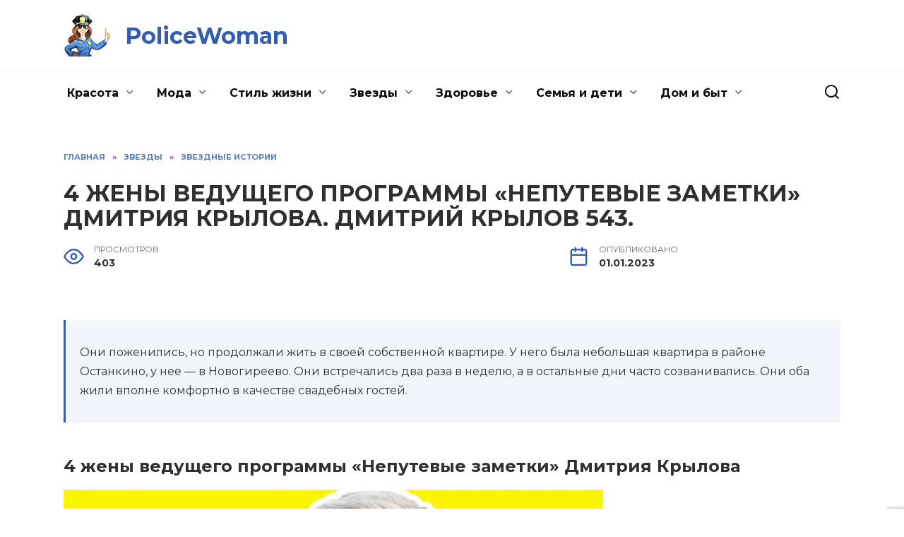

--- FILE ---
content_type: text/html; charset=UTF-8
request_url: https://policewoman.ru/1507-4-zheny-vedushhego-programmy-neputevye-zametki-dmitriya-krylova-dmitrij-krylov-543
body_size: 25342
content:
<!doctype html>
<html lang="ru-RU" prefix="og: https://ogp.me/ns#">
<head>
	<meta charset="UTF-8">
	<meta name="viewport" content="width=device-width, initial-scale=1">

	
<!-- Поисковая оптимизация от Rank Math Pro - https://rankmath.com/ -->
<title>4 жены ведущего программы «Непутевые заметки» Дмитрия Крылова. Дмитрий крылов 543. - PoliceWoman</title>
<meta name="description" content="Секреты счастливого брака непутёвого Дмитрия Крылова Северная Осетия. Непутевые заметки. Выпуск от 13.11.2022 Второй брак с Натальей Жалеет о четырех браках и нерожденном ребенке Разные спальни Гостевой брак — находка!"/>
<meta name="robots" content="follow, index, max-snippet:-1, max-video-preview:-1, max-image-preview:large"/>
<link rel="canonical" href="https://policewoman.ru/1507-4-zheny-vedushhego-programmy-neputevye-zametki-dmitriya-krylova-dmitrij-krylov-543" />
<meta property="og:locale" content="ru_RU" />
<meta property="og:type" content="article" />
<meta property="og:title" content="4 жены ведущего программы «Непутевые заметки» Дмитрия Крылова. Дмитрий крылов 543. - PoliceWoman" />
<meta property="og:description" content="Секреты счастливого брака непутёвого Дмитрия Крылова Северная Осетия. Непутевые заметки. Выпуск от 13.11.2022 Второй брак с Натальей Жалеет о четырех браках и нерожденном ребенке Разные спальни Гостевой брак — находка!" />
<meta property="og:url" content="https://policewoman.ru/1507-4-zheny-vedushhego-programmy-neputevye-zametki-dmitriya-krylova-dmitrij-krylov-543" />
<meta property="og:site_name" content="PoliceWoman" />
<meta property="article:section" content="Звездные истории" />
<meta property="og:image" content="https://policewoman.ru/wp-content/uploads/2023/01/zheni-vedushego-programmi-32E26CA.webp" />
<meta property="og:image:secure_url" content="https://policewoman.ru/wp-content/uploads/2023/01/zheni-vedushego-programmi-32E26CA.webp" />
<meta property="og:image:width" content="700" />
<meta property="og:image:height" content="366" />
<meta property="og:image:alt" content="4 жены ведущего программы «Непутевые заметки» Дмитрия Крылова. Дмитрий крылов 543." />
<meta property="og:image:type" content="image/webp" />
<meta property="article:published_time" content="2023-01-01T19:51:45+03:00" />
<meta name="twitter:card" content="summary_large_image" />
<meta name="twitter:title" content="4 жены ведущего программы «Непутевые заметки» Дмитрия Крылова. Дмитрий крылов 543. - PoliceWoman" />
<meta name="twitter:description" content="Секреты счастливого брака непутёвого Дмитрия Крылова Северная Осетия. Непутевые заметки. Выпуск от 13.11.2022 Второй брак с Натальей Жалеет о четырех браках и нерожденном ребенке Разные спальни Гостевой брак — находка!" />
<meta name="twitter:image" content="https://policewoman.ru/wp-content/uploads/2023/01/zheni-vedushego-programmi-32E26CA.webp" />
<meta name="twitter:label1" content="Автор" />
<meta name="twitter:data1" content="Policewoman" />
<meta name="twitter:label2" content="Время чтения" />
<meta name="twitter:data2" content="7 минут" />
<script type="application/ld+json" class="rank-math-schema-pro">{"@context":"https://schema.org","@graph":[{"@type":["Person","Organization"],"@id":"https://policewoman.ru/#person","name":"PoliceWoman"},{"@type":"WebSite","@id":"https://policewoman.ru/#website","url":"https://policewoman.ru","name":"PoliceWoman","publisher":{"@id":"https://policewoman.ru/#person"},"inLanguage":"ru-RU"},{"@type":"ImageObject","@id":"https://policewoman.ru/wp-content/uploads/2023/01/zheni-vedushego-programmi-32E26CA.webp","url":"https://policewoman.ru/wp-content/uploads/2023/01/zheni-vedushego-programmi-32E26CA.webp","width":"700","height":"366","inLanguage":"ru-RU"},{"@type":"WebPage","@id":"https://policewoman.ru/1507-4-zheny-vedushhego-programmy-neputevye-zametki-dmitriya-krylova-dmitrij-krylov-543#webpage","url":"https://policewoman.ru/1507-4-zheny-vedushhego-programmy-neputevye-zametki-dmitriya-krylova-dmitrij-krylov-543","name":"4 \u0436\u0435\u043d\u044b \u0432\u0435\u0434\u0443\u0449\u0435\u0433\u043e \u043f\u0440\u043e\u0433\u0440\u0430\u043c\u043c\u044b \u00ab\u041d\u0435\u043f\u0443\u0442\u0435\u0432\u044b\u0435 \u0437\u0430\u043c\u0435\u0442\u043a\u0438\u00bb \u0414\u043c\u0438\u0442\u0440\u0438\u044f \u041a\u0440\u044b\u043b\u043e\u0432\u0430. \u0414\u043c\u0438\u0442\u0440\u0438\u0439 \u043a\u0440\u044b\u043b\u043e\u0432 543. - PoliceWoman","datePublished":"2023-01-01T19:51:45+03:00","dateModified":"2023-01-01T19:51:45+03:00","isPartOf":{"@id":"https://policewoman.ru/#website"},"primaryImageOfPage":{"@id":"https://policewoman.ru/wp-content/uploads/2023/01/zheni-vedushego-programmi-32E26CA.webp"},"inLanguage":"ru-RU"},{"@type":"Person","@id":"https://policewoman.ru/1507-4-zheny-vedushhego-programmy-neputevye-zametki-dmitriya-krylova-dmitrij-krylov-543#author","name":"Policewoman","image":{"@type":"ImageObject","@id":"https://secure.gravatar.com/avatar/ecb33bcd777ec205078b28d7657649d66b7fcbab703c086be5fbd53781a92366?s=96&amp;d=mm&amp;r=g","url":"https://secure.gravatar.com/avatar/ecb33bcd777ec205078b28d7657649d66b7fcbab703c086be5fbd53781a92366?s=96&amp;d=mm&amp;r=g","caption":"Policewoman","inLanguage":"ru-RU"},"sameAs":["http://policewoman.ru"]},{"@type":"NewsArticle","headline":"4 \u0436\u0435\u043d\u044b \u0432\u0435\u0434\u0443\u0449\u0435\u0433\u043e \u043f\u0440\u043e\u0433\u0440\u0430\u043c\u043c\u044b \u00ab\u041d\u0435\u043f\u0443\u0442\u0435\u0432\u044b\u0435 \u0437\u0430\u043c\u0435\u0442\u043a\u0438\u00bb \u0414\u043c\u0438\u0442\u0440\u0438\u044f \u041a\u0440\u044b\u043b\u043e\u0432\u0430. \u0414\u043c\u0438\u0442\u0440\u0438\u0439 \u043a\u0440\u044b\u043b\u043e\u0432 543. - PoliceWoman","datePublished":"2023-01-01T19:51:45+03:00","dateModified":"2023-01-01T19:51:45+03:00","articleSection":"\u0417\u0432\u0435\u0437\u0434\u043d\u044b\u0435 \u0438\u0441\u0442\u043e\u0440\u0438\u0438","author":{"@id":"https://policewoman.ru/1507-4-zheny-vedushhego-programmy-neputevye-zametki-dmitriya-krylova-dmitrij-krylov-543#author","name":"Policewoman"},"publisher":{"@id":"https://policewoman.ru/#person"},"description":"\u0421\u0435\u043a\u0440\u0435\u0442\u044b \u0441\u0447\u0430\u0441\u0442\u043b\u0438\u0432\u043e\u0433\u043e \u0431\u0440\u0430\u043a\u0430 \u043d\u0435\u043f\u0443\u0442\u0451\u0432\u043e\u0433\u043e \u0414\u043c\u0438\u0442\u0440\u0438\u044f \u041a\u0440\u044b\u043b\u043e\u0432\u0430 \u0421\u0435\u0432\u0435\u0440\u043d\u0430\u044f \u041e\u0441\u0435\u0442\u0438\u044f. \u041d\u0435\u043f\u0443\u0442\u0435\u0432\u044b\u0435 \u0437\u0430\u043c\u0435\u0442\u043a\u0438. \u0412\u044b\u043f\u0443\u0441\u043a \u043e\u0442 13.11.2022 \u0412\u0442\u043e\u0440\u043e\u0439 \u0431\u0440\u0430\u043a \u0441 \u041d\u0430\u0442\u0430\u043b\u044c\u0435\u0439 \u0416\u0430\u043b\u0435\u0435\u0442 \u043e \u0447\u0435\u0442\u044b\u0440\u0435\u0445 \u0431\u0440\u0430\u043a\u0430\u0445 \u0438 \u043d\u0435\u0440\u043e\u0436\u0434\u0435\u043d\u043d\u043e\u043c \u0440\u0435\u0431\u0435\u043d\u043a\u0435 \u0420\u0430\u0437\u043d\u044b\u0435 \u0441\u043f\u0430\u043b\u044c\u043d\u0438 \u0413\u043e\u0441\u0442\u0435\u0432\u043e\u0439 \u0431\u0440\u0430\u043a \u2014 \u043d\u0430\u0445\u043e\u0434\u043a\u0430!","copyrightYear":"2023","copyrightHolder":{"@id":"https://policewoman.ru/#person"},"name":"4 \u0436\u0435\u043d\u044b \u0432\u0435\u0434\u0443\u0449\u0435\u0433\u043e \u043f\u0440\u043e\u0433\u0440\u0430\u043c\u043c\u044b \u00ab\u041d\u0435\u043f\u0443\u0442\u0435\u0432\u044b\u0435 \u0437\u0430\u043c\u0435\u0442\u043a\u0438\u00bb \u0414\u043c\u0438\u0442\u0440\u0438\u044f \u041a\u0440\u044b\u043b\u043e\u0432\u0430. \u0414\u043c\u0438\u0442\u0440\u0438\u0439 \u043a\u0440\u044b\u043b\u043e\u0432 543. - PoliceWoman","@id":"https://policewoman.ru/1507-4-zheny-vedushhego-programmy-neputevye-zametki-dmitriya-krylova-dmitrij-krylov-543#richSnippet","isPartOf":{"@id":"https://policewoman.ru/1507-4-zheny-vedushhego-programmy-neputevye-zametki-dmitriya-krylova-dmitrij-krylov-543#webpage"},"image":{"@id":"https://policewoman.ru/wp-content/uploads/2023/01/zheni-vedushego-programmi-32E26CA.webp"},"inLanguage":"ru-RU","mainEntityOfPage":{"@id":"https://policewoman.ru/1507-4-zheny-vedushhego-programmy-neputevye-zametki-dmitriya-krylova-dmitrij-krylov-543#webpage"}}]}</script>
<!-- /Rank Math WordPress SEO плагин -->

<link rel='dns-prefetch' href='//fonts.googleapis.com' />
<link rel="alternate" type="application/rss+xml" title="PoliceWoman &raquo; Лента комментариев к &laquo;4 жены ведущего программы «Непутевые заметки» Дмитрия Крылова. Дмитрий крылов 543.&raquo;" href="https://policewoman.ru/1507-4-zheny-vedushhego-programmy-neputevye-zametki-dmitriya-krylova-dmitrij-krylov-543/feed" />
<link rel="alternate" title="oEmbed (JSON)" type="application/json+oembed" href="https://policewoman.ru/wp-json/oembed/1.0/embed?url=https%3A%2F%2Fpolicewoman.ru%2F1507-4-zheny-vedushhego-programmy-neputevye-zametki-dmitriya-krylova-dmitrij-krylov-543" />
<link rel="alternate" title="oEmbed (XML)" type="text/xml+oembed" href="https://policewoman.ru/wp-json/oembed/1.0/embed?url=https%3A%2F%2Fpolicewoman.ru%2F1507-4-zheny-vedushhego-programmy-neputevye-zametki-dmitriya-krylova-dmitrij-krylov-543&#038;format=xml" />
<style id='wp-img-auto-sizes-contain-inline-css' type='text/css'>
img:is([sizes=auto i],[sizes^="auto," i]){contain-intrinsic-size:3000px 1500px}
/*# sourceURL=wp-img-auto-sizes-contain-inline-css */
</style>
<style id='wp-block-library-inline-css' type='text/css'>
:root{--wp-block-synced-color:#7a00df;--wp-block-synced-color--rgb:122,0,223;--wp-bound-block-color:var(--wp-block-synced-color);--wp-editor-canvas-background:#ddd;--wp-admin-theme-color:#007cba;--wp-admin-theme-color--rgb:0,124,186;--wp-admin-theme-color-darker-10:#006ba1;--wp-admin-theme-color-darker-10--rgb:0,107,160.5;--wp-admin-theme-color-darker-20:#005a87;--wp-admin-theme-color-darker-20--rgb:0,90,135;--wp-admin-border-width-focus:2px}@media (min-resolution:192dpi){:root{--wp-admin-border-width-focus:1.5px}}.wp-element-button{cursor:pointer}:root .has-very-light-gray-background-color{background-color:#eee}:root .has-very-dark-gray-background-color{background-color:#313131}:root .has-very-light-gray-color{color:#eee}:root .has-very-dark-gray-color{color:#313131}:root .has-vivid-green-cyan-to-vivid-cyan-blue-gradient-background{background:linear-gradient(135deg,#00d084,#0693e3)}:root .has-purple-crush-gradient-background{background:linear-gradient(135deg,#34e2e4,#4721fb 50%,#ab1dfe)}:root .has-hazy-dawn-gradient-background{background:linear-gradient(135deg,#faaca8,#dad0ec)}:root .has-subdued-olive-gradient-background{background:linear-gradient(135deg,#fafae1,#67a671)}:root .has-atomic-cream-gradient-background{background:linear-gradient(135deg,#fdd79a,#004a59)}:root .has-nightshade-gradient-background{background:linear-gradient(135deg,#330968,#31cdcf)}:root .has-midnight-gradient-background{background:linear-gradient(135deg,#020381,#2874fc)}:root{--wp--preset--font-size--normal:16px;--wp--preset--font-size--huge:42px}.has-regular-font-size{font-size:1em}.has-larger-font-size{font-size:2.625em}.has-normal-font-size{font-size:var(--wp--preset--font-size--normal)}.has-huge-font-size{font-size:var(--wp--preset--font-size--huge)}.has-text-align-center{text-align:center}.has-text-align-left{text-align:left}.has-text-align-right{text-align:right}.has-fit-text{white-space:nowrap!important}#end-resizable-editor-section{display:none}.aligncenter{clear:both}.items-justified-left{justify-content:flex-start}.items-justified-center{justify-content:center}.items-justified-right{justify-content:flex-end}.items-justified-space-between{justify-content:space-between}.screen-reader-text{border:0;clip-path:inset(50%);height:1px;margin:-1px;overflow:hidden;padding:0;position:absolute;width:1px;word-wrap:normal!important}.screen-reader-text:focus{background-color:#ddd;clip-path:none;color:#444;display:block;font-size:1em;height:auto;left:5px;line-height:normal;padding:15px 23px 14px;text-decoration:none;top:5px;width:auto;z-index:100000}html :where(.has-border-color){border-style:solid}html :where([style*=border-top-color]){border-top-style:solid}html :where([style*=border-right-color]){border-right-style:solid}html :where([style*=border-bottom-color]){border-bottom-style:solid}html :where([style*=border-left-color]){border-left-style:solid}html :where([style*=border-width]){border-style:solid}html :where([style*=border-top-width]){border-top-style:solid}html :where([style*=border-right-width]){border-right-style:solid}html :where([style*=border-bottom-width]){border-bottom-style:solid}html :where([style*=border-left-width]){border-left-style:solid}html :where(img[class*=wp-image-]){height:auto;max-width:100%}:where(figure){margin:0 0 1em}html :where(.is-position-sticky){--wp-admin--admin-bar--position-offset:var(--wp-admin--admin-bar--height,0px)}@media screen and (max-width:600px){html :where(.is-position-sticky){--wp-admin--admin-bar--position-offset:0px}}

/*# sourceURL=wp-block-library-inline-css */
</style><style id='global-styles-inline-css' type='text/css'>
:root{--wp--preset--aspect-ratio--square: 1;--wp--preset--aspect-ratio--4-3: 4/3;--wp--preset--aspect-ratio--3-4: 3/4;--wp--preset--aspect-ratio--3-2: 3/2;--wp--preset--aspect-ratio--2-3: 2/3;--wp--preset--aspect-ratio--16-9: 16/9;--wp--preset--aspect-ratio--9-16: 9/16;--wp--preset--color--black: #000000;--wp--preset--color--cyan-bluish-gray: #abb8c3;--wp--preset--color--white: #ffffff;--wp--preset--color--pale-pink: #f78da7;--wp--preset--color--vivid-red: #cf2e2e;--wp--preset--color--luminous-vivid-orange: #ff6900;--wp--preset--color--luminous-vivid-amber: #fcb900;--wp--preset--color--light-green-cyan: #7bdcb5;--wp--preset--color--vivid-green-cyan: #00d084;--wp--preset--color--pale-cyan-blue: #8ed1fc;--wp--preset--color--vivid-cyan-blue: #0693e3;--wp--preset--color--vivid-purple: #9b51e0;--wp--preset--gradient--vivid-cyan-blue-to-vivid-purple: linear-gradient(135deg,rgb(6,147,227) 0%,rgb(155,81,224) 100%);--wp--preset--gradient--light-green-cyan-to-vivid-green-cyan: linear-gradient(135deg,rgb(122,220,180) 0%,rgb(0,208,130) 100%);--wp--preset--gradient--luminous-vivid-amber-to-luminous-vivid-orange: linear-gradient(135deg,rgb(252,185,0) 0%,rgb(255,105,0) 100%);--wp--preset--gradient--luminous-vivid-orange-to-vivid-red: linear-gradient(135deg,rgb(255,105,0) 0%,rgb(207,46,46) 100%);--wp--preset--gradient--very-light-gray-to-cyan-bluish-gray: linear-gradient(135deg,rgb(238,238,238) 0%,rgb(169,184,195) 100%);--wp--preset--gradient--cool-to-warm-spectrum: linear-gradient(135deg,rgb(74,234,220) 0%,rgb(151,120,209) 20%,rgb(207,42,186) 40%,rgb(238,44,130) 60%,rgb(251,105,98) 80%,rgb(254,248,76) 100%);--wp--preset--gradient--blush-light-purple: linear-gradient(135deg,rgb(255,206,236) 0%,rgb(152,150,240) 100%);--wp--preset--gradient--blush-bordeaux: linear-gradient(135deg,rgb(254,205,165) 0%,rgb(254,45,45) 50%,rgb(107,0,62) 100%);--wp--preset--gradient--luminous-dusk: linear-gradient(135deg,rgb(255,203,112) 0%,rgb(199,81,192) 50%,rgb(65,88,208) 100%);--wp--preset--gradient--pale-ocean: linear-gradient(135deg,rgb(255,245,203) 0%,rgb(182,227,212) 50%,rgb(51,167,181) 100%);--wp--preset--gradient--electric-grass: linear-gradient(135deg,rgb(202,248,128) 0%,rgb(113,206,126) 100%);--wp--preset--gradient--midnight: linear-gradient(135deg,rgb(2,3,129) 0%,rgb(40,116,252) 100%);--wp--preset--font-size--small: 19.5px;--wp--preset--font-size--medium: 20px;--wp--preset--font-size--large: 36.5px;--wp--preset--font-size--x-large: 42px;--wp--preset--font-size--normal: 22px;--wp--preset--font-size--huge: 49.5px;--wp--preset--spacing--20: 0.44rem;--wp--preset--spacing--30: 0.67rem;--wp--preset--spacing--40: 1rem;--wp--preset--spacing--50: 1.5rem;--wp--preset--spacing--60: 2.25rem;--wp--preset--spacing--70: 3.38rem;--wp--preset--spacing--80: 5.06rem;--wp--preset--shadow--natural: 6px 6px 9px rgba(0, 0, 0, 0.2);--wp--preset--shadow--deep: 12px 12px 50px rgba(0, 0, 0, 0.4);--wp--preset--shadow--sharp: 6px 6px 0px rgba(0, 0, 0, 0.2);--wp--preset--shadow--outlined: 6px 6px 0px -3px rgb(255, 255, 255), 6px 6px rgb(0, 0, 0);--wp--preset--shadow--crisp: 6px 6px 0px rgb(0, 0, 0);}:where(.is-layout-flex){gap: 0.5em;}:where(.is-layout-grid){gap: 0.5em;}body .is-layout-flex{display: flex;}.is-layout-flex{flex-wrap: wrap;align-items: center;}.is-layout-flex > :is(*, div){margin: 0;}body .is-layout-grid{display: grid;}.is-layout-grid > :is(*, div){margin: 0;}:where(.wp-block-columns.is-layout-flex){gap: 2em;}:where(.wp-block-columns.is-layout-grid){gap: 2em;}:where(.wp-block-post-template.is-layout-flex){gap: 1.25em;}:where(.wp-block-post-template.is-layout-grid){gap: 1.25em;}.has-black-color{color: var(--wp--preset--color--black) !important;}.has-cyan-bluish-gray-color{color: var(--wp--preset--color--cyan-bluish-gray) !important;}.has-white-color{color: var(--wp--preset--color--white) !important;}.has-pale-pink-color{color: var(--wp--preset--color--pale-pink) !important;}.has-vivid-red-color{color: var(--wp--preset--color--vivid-red) !important;}.has-luminous-vivid-orange-color{color: var(--wp--preset--color--luminous-vivid-orange) !important;}.has-luminous-vivid-amber-color{color: var(--wp--preset--color--luminous-vivid-amber) !important;}.has-light-green-cyan-color{color: var(--wp--preset--color--light-green-cyan) !important;}.has-vivid-green-cyan-color{color: var(--wp--preset--color--vivid-green-cyan) !important;}.has-pale-cyan-blue-color{color: var(--wp--preset--color--pale-cyan-blue) !important;}.has-vivid-cyan-blue-color{color: var(--wp--preset--color--vivid-cyan-blue) !important;}.has-vivid-purple-color{color: var(--wp--preset--color--vivid-purple) !important;}.has-black-background-color{background-color: var(--wp--preset--color--black) !important;}.has-cyan-bluish-gray-background-color{background-color: var(--wp--preset--color--cyan-bluish-gray) !important;}.has-white-background-color{background-color: var(--wp--preset--color--white) !important;}.has-pale-pink-background-color{background-color: var(--wp--preset--color--pale-pink) !important;}.has-vivid-red-background-color{background-color: var(--wp--preset--color--vivid-red) !important;}.has-luminous-vivid-orange-background-color{background-color: var(--wp--preset--color--luminous-vivid-orange) !important;}.has-luminous-vivid-amber-background-color{background-color: var(--wp--preset--color--luminous-vivid-amber) !important;}.has-light-green-cyan-background-color{background-color: var(--wp--preset--color--light-green-cyan) !important;}.has-vivid-green-cyan-background-color{background-color: var(--wp--preset--color--vivid-green-cyan) !important;}.has-pale-cyan-blue-background-color{background-color: var(--wp--preset--color--pale-cyan-blue) !important;}.has-vivid-cyan-blue-background-color{background-color: var(--wp--preset--color--vivid-cyan-blue) !important;}.has-vivid-purple-background-color{background-color: var(--wp--preset--color--vivid-purple) !important;}.has-black-border-color{border-color: var(--wp--preset--color--black) !important;}.has-cyan-bluish-gray-border-color{border-color: var(--wp--preset--color--cyan-bluish-gray) !important;}.has-white-border-color{border-color: var(--wp--preset--color--white) !important;}.has-pale-pink-border-color{border-color: var(--wp--preset--color--pale-pink) !important;}.has-vivid-red-border-color{border-color: var(--wp--preset--color--vivid-red) !important;}.has-luminous-vivid-orange-border-color{border-color: var(--wp--preset--color--luminous-vivid-orange) !important;}.has-luminous-vivid-amber-border-color{border-color: var(--wp--preset--color--luminous-vivid-amber) !important;}.has-light-green-cyan-border-color{border-color: var(--wp--preset--color--light-green-cyan) !important;}.has-vivid-green-cyan-border-color{border-color: var(--wp--preset--color--vivid-green-cyan) !important;}.has-pale-cyan-blue-border-color{border-color: var(--wp--preset--color--pale-cyan-blue) !important;}.has-vivid-cyan-blue-border-color{border-color: var(--wp--preset--color--vivid-cyan-blue) !important;}.has-vivid-purple-border-color{border-color: var(--wp--preset--color--vivid-purple) !important;}.has-vivid-cyan-blue-to-vivid-purple-gradient-background{background: var(--wp--preset--gradient--vivid-cyan-blue-to-vivid-purple) !important;}.has-light-green-cyan-to-vivid-green-cyan-gradient-background{background: var(--wp--preset--gradient--light-green-cyan-to-vivid-green-cyan) !important;}.has-luminous-vivid-amber-to-luminous-vivid-orange-gradient-background{background: var(--wp--preset--gradient--luminous-vivid-amber-to-luminous-vivid-orange) !important;}.has-luminous-vivid-orange-to-vivid-red-gradient-background{background: var(--wp--preset--gradient--luminous-vivid-orange-to-vivid-red) !important;}.has-very-light-gray-to-cyan-bluish-gray-gradient-background{background: var(--wp--preset--gradient--very-light-gray-to-cyan-bluish-gray) !important;}.has-cool-to-warm-spectrum-gradient-background{background: var(--wp--preset--gradient--cool-to-warm-spectrum) !important;}.has-blush-light-purple-gradient-background{background: var(--wp--preset--gradient--blush-light-purple) !important;}.has-blush-bordeaux-gradient-background{background: var(--wp--preset--gradient--blush-bordeaux) !important;}.has-luminous-dusk-gradient-background{background: var(--wp--preset--gradient--luminous-dusk) !important;}.has-pale-ocean-gradient-background{background: var(--wp--preset--gradient--pale-ocean) !important;}.has-electric-grass-gradient-background{background: var(--wp--preset--gradient--electric-grass) !important;}.has-midnight-gradient-background{background: var(--wp--preset--gradient--midnight) !important;}.has-small-font-size{font-size: var(--wp--preset--font-size--small) !important;}.has-medium-font-size{font-size: var(--wp--preset--font-size--medium) !important;}.has-large-font-size{font-size: var(--wp--preset--font-size--large) !important;}.has-x-large-font-size{font-size: var(--wp--preset--font-size--x-large) !important;}
/*# sourceURL=global-styles-inline-css */
</style>

<style id='classic-theme-styles-inline-css' type='text/css'>
/*! This file is auto-generated */
.wp-block-button__link{color:#fff;background-color:#32373c;border-radius:9999px;box-shadow:none;text-decoration:none;padding:calc(.667em + 2px) calc(1.333em + 2px);font-size:1.125em}.wp-block-file__button{background:#32373c;color:#fff;text-decoration:none}
/*# sourceURL=/wp-includes/css/classic-themes.min.css */
</style>
<link rel='stylesheet' id='wpo_min-header-0-css' href='https://policewoman.ru/wp-content/cache/wpo-minify/1733218720/assets/wpo-minify-header-dc872743.min.css'  media='all' />
<script type="text/javascript" src="https://policewoman.ru/wp-content/cache/wpo-minify/1733218720/assets/wpo-minify-header-b1691a3d.min.js" id="wpo_min-header-0-js"></script>
<link rel="https://api.w.org/" href="https://policewoman.ru/wp-json/" /><link rel="alternate" title="JSON" type="application/json" href="https://policewoman.ru/wp-json/wp/v2/posts/1507" /><link rel="EditURI" type="application/rsd+xml" title="RSD" href="https://policewoman.ru/xmlrpc.php?rsd" />
<meta name="generator" content="WordPress 6.9" />
<link rel='shortlink' href='https://policewoman.ru/?p=1507' />
<link rel="preload" href="https://policewoman.ru/wp-content/themes/reboot/assets/fonts/wpshop-core.ttf" as="font" crossorigin><link rel="preload" href="https://policewoman.ru/wp-content/uploads/2023/01/zheni-vedushego-programmi-32E26CA.webp" as="image" crossorigin>
    <style>.scrolltop:before{color:#28457f}.scrolltop:before{content:"\2191"}body{color:#303030}::selection, .card-slider__category, .card-slider-container .swiper-pagination-bullet-active, .post-card--grid .post-card__thumbnail:before, .post-card:not(.post-card--small) .post-card__thumbnail a:before, .post-card:not(.post-card--small) .post-card__category,  .post-box--high .post-box__category span, .post-box--wide .post-box__category span, .page-separator, .pagination .nav-links .page-numbers:not(.dots):not(.current):before, .btn, .btn-primary:hover, .btn-primary:not(:disabled):not(.disabled).active, .btn-primary:not(:disabled):not(.disabled):active, .show>.btn-primary.dropdown-toggle, .comment-respond .form-submit input, .page-links__item{background-color:#335dae}.entry-image--big .entry-image__body .post-card__category a, .home-text ul:not([class])>li:before, .page-content ul:not([class])>li:before, .taxonomy-description ul:not([class])>li:before, .widget-area .widget_categories ul.menu li a:before, .widget-area .widget_categories ul.menu li span:before, .widget-area .widget_categories>ul li a:before, .widget-area .widget_categories>ul li span:before, .widget-area .widget_nav_menu ul.menu li a:before, .widget-area .widget_nav_menu ul.menu li span:before, .widget-area .widget_nav_menu>ul li a:before, .widget-area .widget_nav_menu>ul li span:before, .page-links .page-numbers:not(.dots):not(.current):before, .page-links .post-page-numbers:not(.dots):not(.current):before, .pagination .nav-links .page-numbers:not(.dots):not(.current):before, .pagination .nav-links .post-page-numbers:not(.dots):not(.current):before, .entry-image--full .entry-image__body .post-card__category a, .entry-image--fullscreen .entry-image__body .post-card__category a, .entry-image--wide .entry-image__body .post-card__category a{background-color:#335dae}.comment-respond input:focus, select:focus, textarea:focus, .post-card--grid.post-card--thumbnail-no, .post-card--standard:after, .post-card--related.post-card--thumbnail-no:hover, .spoiler-box, .btn-primary, .btn-primary:hover, .btn-primary:not(:disabled):not(.disabled).active, .btn-primary:not(:disabled):not(.disabled):active, .show>.btn-primary.dropdown-toggle, .inp:focus, .entry-tag:focus, .entry-tag:hover, .search-screen .search-form .search-field:focus, .entry-content ul:not([class])>li:before, .text-content ul:not([class])>li:before, .page-content ul:not([class])>li:before, .taxonomy-description ul:not([class])>li:before, .entry-content blockquote,
        .input:focus, input[type=color]:focus, input[type=date]:focus, input[type=datetime-local]:focus, input[type=datetime]:focus, input[type=email]:focus, input[type=month]:focus, input[type=number]:focus, input[type=password]:focus, input[type=range]:focus, input[type=search]:focus, input[type=tel]:focus, input[type=text]:focus, input[type=time]:focus, input[type=url]:focus, input[type=week]:focus, select:focus, textarea:focus{border-color:#335dae !important}.post-card--small .post-card__category, .post-card__author:before, .post-card__comments:before, .post-card__date:before, .post-card__like:before, .post-card__views:before, .entry-author:before, .entry-date:before, .entry-time:before, .entry-views:before, .entry-content ol:not([class])>li:before, .text-content ol:not([class])>li:before, .entry-content blockquote:before, .spoiler-box__title:after, .search-icon:hover:before, .search-form .search-submit:hover:before, .star-rating-item.hover,
        .comment-list .bypostauthor>.comment-body .comment-author:after,
        .breadcrumb a, .breadcrumb span,
        .search-screen .search-form .search-submit:before, 
        .star-rating--score-1:not(.hover) .star-rating-item:nth-child(1),
        .star-rating--score-2:not(.hover) .star-rating-item:nth-child(1), .star-rating--score-2:not(.hover) .star-rating-item:nth-child(2),
        .star-rating--score-3:not(.hover) .star-rating-item:nth-child(1), .star-rating--score-3:not(.hover) .star-rating-item:nth-child(2), .star-rating--score-3:not(.hover) .star-rating-item:nth-child(3),
        .star-rating--score-4:not(.hover) .star-rating-item:nth-child(1), .star-rating--score-4:not(.hover) .star-rating-item:nth-child(2), .star-rating--score-4:not(.hover) .star-rating-item:nth-child(3), .star-rating--score-4:not(.hover) .star-rating-item:nth-child(4),
        .star-rating--score-5:not(.hover) .star-rating-item:nth-child(1), .star-rating--score-5:not(.hover) .star-rating-item:nth-child(2), .star-rating--score-5:not(.hover) .star-rating-item:nth-child(3), .star-rating--score-5:not(.hover) .star-rating-item:nth-child(4), .star-rating--score-5:not(.hover) .star-rating-item:nth-child(5){color:#335dae}.entry-content a:not(.wp-block-button__link), .entry-content a:not(.wp-block-button__link):visited, .spanlink, .comment-reply-link, .pseudo-link, .widget_calendar a, .widget_recent_comments a, .child-categories ul li a{color:#0a0a0a}.child-categories ul li a{border-color:#0a0a0a}a:hover, a:focus, a:active, .spanlink:hover, .entry-content a:not(.wp-block-button__link):hover, .entry-content a:not(.wp-block-button__link):focus, .entry-content a:not(.wp-block-button__link):active, .top-menu ul li>span:hover, .main-navigation ul li a:hover, .main-navigation ul li span:hover, .footer-navigation ul li a:hover, .footer-navigation ul li span:hover, .comment-reply-link:hover, .pseudo-link:hover, .child-categories ul li a:hover{color:#335dae}.top-menu>ul>li>a:before, .top-menu>ul>li>span:before{background:#335dae}.child-categories ul li a:hover, .post-box--no-thumb a:hover{border-color:#335dae}.post-box--card:hover{box-shadow: inset 0 0 0 1px #335dae}.post-box--card:hover{-webkit-box-shadow: inset 0 0 0 1px #335dae}.site-header, .site-header a, .site-header .pseudo-link{color:#0a0a0a}.humburger span, .top-menu>ul>li>a:before, .top-menu>ul>li>span:before{background:#0a0a0a}.site-title, .site-title a{color:#335dae}.main-navigation, .footer-navigation, .footer-navigation .removed-link, .main-navigation .removed-link, .main-navigation ul li>a, .footer-navigation ul li>a{color:#0a0a0a}.main-navigation, .main-navigation ul li .sub-menu li, .main-navigation ul li.menu-item-has-children:before, .footer-navigation, .footer-navigation ul li .sub-menu li, .footer-navigation ul li.menu-item-has-children:before{background-color:#f2f2f2}.site-footer{background-color:#28457f}.h1, h1:not(.site-title){font-size:2em;}.h2, .related-posts__header, .section-block__title, h2{font-size:1.8em;}.h4, h4{font-size:1.2em;}.h6, h6{font-size:1em;}</style>
<link rel="icon" href="https://policewoman.ru/wp-content/uploads/2024/12/cropped-favicon-32x32.jpg" sizes="32x32" />
<link rel="icon" href="https://policewoman.ru/wp-content/uploads/2024/12/cropped-favicon-192x192.jpg" sizes="192x192" />
<link rel="apple-touch-icon" href="https://policewoman.ru/wp-content/uploads/2024/12/cropped-favicon-180x180.jpg" />
<meta name="msapplication-TileImage" content="https://policewoman.ru/wp-content/uploads/2024/12/cropped-favicon-270x270.jpg" />
		<style type="text/css" id="wp-custom-css">
			.post-card__title a, .card-slider__title {
    text-transform: uppercase;
}
.entry-title {
    text-transform: uppercase;
    font-size: 1.5em;
}
footer .post-card--small .post-card__title {
    font-size: 0.8em;
    font-weight: normal;
}
footer .post-card--small .post-card__category {
    color: red;
}
.main-navigation .main-navigation-inner {
    display: flex;
    justify-content: space-between;
    align-items: center;
}
.footer-navigation ul li .sub-menu li>a, .footer-navigation ul li .sub-menu li>span, .main-navigation ul li .sub-menu li>a, .main-navigation ul li .sub-menu li>span {
    padding: 5px 30px;
}
.footer-navigation ul li .sub-menu, .main-navigation ul li .sub-menu {
    padding: 15px 0;
}

.main-navigation, .main-navigation ul li .sub-menu li, .main-navigation ul li.menu-item-has-children:before, .footer-navigation, .footer-navigation ul li .sub-menu li, .footer-navigation ul li.menu-item-has-children:before {
    background-color: #fff;
}
.footer-navigation ul li .sub-menu, .main-navigation ul li .sub-menu {
    background: #fff;
}
@media (min-width: 1200px){
.post-card--vertical .post-card__title {
    font-size: 0.9em;
}
}
@media (min-width: 768px) {
	.h2, .related-posts__header, .section-block__title, h2 {
    font-size: 1.5em;
}
.card-slider__title {
    font-size: 1.5em;
}
.post-card--grid .post-card__title {
    font-size: 0.9em;
}
body.sidebar-none .post-card--grid:nth-child(6n) .post-card__title, body.sidebar-none .post-card--grid:nth-child(6n+1) .post-card__title {
    font-size: 1.0em;
}	
}
@media (max-width: 767px) {
	.main-navigation .main-navigation-inner {
		display: block;
		padding-top: 40px;
	}
		.header-search {
        position: absolute;
        top: 12px;
        left: 38px;
        right: auto;
    }
		.footer-navigation ul li .sub-menu li>a, .footer-navigation ul li .sub-menu li>span, .main-navigation ul li .sub-menu li>a, .main-navigation ul li .sub-menu li>span {
		padding: 10px 30px;
	}
}		</style>
		    <meta name="yandex-verification" content="627f95ac8d3c4d56" /></head>

<body class="wp-singular post-template-default single single-post postid-1507 single-format-standard wp-embed-responsive wp-theme-reboot wp-child-theme-policewoman sidebar-none">



<div id="page" class="site">
    <a class="skip-link screen-reader-text" href="#content">Перейти к содержанию</a>

    <div class="search-screen-overlay js-search-screen-overlay"></div>
    <div class="search-screen js-search-screen">
        
<form role="search" method="get" class="search-form" action="https://policewoman.ru/">
    <label>
        <span class="screen-reader-text">Search for:</span>
        <input type="search" class="search-field" placeholder="Поиск…" value="" name="s">
    </label>
    <button type="submit" class="search-submit"></button>
</form>    </div>

    

<header id="masthead" class="site-header full" itemscope itemtype="http://schema.org/WPHeader">
    <div class="site-header-inner fixed">

        <div class="humburger js-humburger"><span></span><span></span><span></span></div>

        
<div class="site-branding">

    <div class="site-logotype"><a href="https://policewoman.ru/"><img src="https://policewoman.ru/wp-content/uploads/2022/11/logo-1.jpg" width="66" height="60" alt="PoliceWoman"></a></div><div class="site-branding__body"><div class="site-title"><a href="https://policewoman.ru/">PoliceWoman</a></div></div></div><!-- .site-branding -->                
            
    </div>
</header><!-- #masthead -->


    
    
    <nav id="site-navigation" class="main-navigation full" itemscope itemtype="http://schema.org/SiteNavigationElement">
        <div class="main-navigation-inner fixed">
            <div class="menu-katalog-container"><ul id="header_menu" class="menu"><li id="menu-item-3087" class="menu-item menu-item-type-taxonomy menu-item-object-category menu-item-has-children menu-item-3087"><a href="https://policewoman.ru/beauty">Красота</a>
<ul class="sub-menu">
	<li id="menu-item-3088" class="menu-item menu-item-type-taxonomy menu-item-object-category menu-item-3088"><a href="https://policewoman.ru/beauty/beauty-makeup">Макияж</a></li>
	<li id="menu-item-3089" class="menu-item menu-item-type-taxonomy menu-item-object-category menu-item-3089"><a href="https://policewoman.ru/beauty/beauty-nails">Маникюр</a></li>
	<li id="menu-item-3090" class="menu-item menu-item-type-taxonomy menu-item-object-category menu-item-3090"><a href="https://policewoman.ru/beauty/beauty-parfum">Парфюмерия</a></li>
	<li id="menu-item-3091" class="menu-item menu-item-type-taxonomy menu-item-object-category menu-item-3091"><a href="https://policewoman.ru/beauty/beauty-hair">Прически и волосы</a></li>
	<li id="menu-item-3092" class="menu-item menu-item-type-taxonomy menu-item-object-category menu-item-3092"><a href="https://policewoman.ru/beauty/beauty-trend">Тренды</a></li>
	<li id="menu-item-3094" class="menu-item menu-item-type-taxonomy menu-item-object-category menu-item-3094"><a href="https://policewoman.ru/beauty/beauty-body">Уход за телом</a></li>
	<li id="menu-item-3093" class="menu-item menu-item-type-taxonomy menu-item-object-category menu-item-3093"><a href="https://policewoman.ru/beauty/beauty-face">Уход за лицом</a></li>
</ul>
</li>
<li id="menu-item-3095" class="menu-item menu-item-type-taxonomy menu-item-object-category menu-item-has-children menu-item-3095"><a href="https://policewoman.ru/moda">Мода</a>
<ul class="sub-menu">
	<li id="menu-item-3096" class="menu-item menu-item-type-taxonomy menu-item-object-category menu-item-3096"><a href="https://policewoman.ru/moda/modnie-soveti">Модные советы</a></li>
	<li id="menu-item-3098" class="menu-item menu-item-type-taxonomy menu-item-object-category menu-item-3098"><a href="https://policewoman.ru/moda/moda-stil">Модный стиль</a></li>
	<li id="menu-item-3099" class="menu-item menu-item-type-taxonomy menu-item-object-category menu-item-3099"><a href="https://policewoman.ru/moda/shopping">Шоппинг</a></li>
	<li id="menu-item-3097" class="menu-item menu-item-type-taxonomy menu-item-object-category menu-item-3097"><a href="https://policewoman.ru/moda/trendi">Модные тренды</a></li>
</ul>
</li>
<li id="menu-item-3104" class="menu-item menu-item-type-taxonomy menu-item-object-category menu-item-has-children menu-item-3104"><a href="https://policewoman.ru/stil-zhizni">Стиль жизни</a>
<ul class="sub-menu">
	<li id="menu-item-3105" class="menu-item menu-item-type-taxonomy menu-item-object-category menu-item-3105"><a href="https://policewoman.ru/stil-zhizni/goroscopy">Гороскопы</a></li>
	<li id="menu-item-3106" class="menu-item menu-item-type-taxonomy menu-item-object-category menu-item-3106"><a href="https://policewoman.ru/stil-zhizni/layfkhaki">Лайфхаки</a></li>
	<li id="menu-item-3107" class="menu-item menu-item-type-taxonomy menu-item-object-category menu-item-3107"><a href="https://policewoman.ru/stil-zhizni/obshchestvo">Общество</a></li>
	<li id="menu-item-3108" class="menu-item menu-item-type-taxonomy menu-item-object-category menu-item-3108"><a href="https://policewoman.ru/stil-zhizni/filmi-i-seriali">Фильмы и сериалы</a></li>
</ul>
</li>
<li id="menu-item-3076" class="menu-item menu-item-type-taxonomy menu-item-object-category current-post-ancestor menu-item-has-children menu-item-3076"><a href="https://policewoman.ru/zvezdy">Звезды</a>
<ul class="sub-menu">
	<li id="menu-item-3077" class="menu-item menu-item-type-taxonomy menu-item-object-category menu-item-3077"><a href="https://policewoman.ru/zvezdy/biografii">Биографии</a></li>
	<li id="menu-item-3078" class="menu-item menu-item-type-taxonomy menu-item-object-category current-post-ancestor current-menu-parent current-post-parent menu-item-3078"><a href="https://policewoman.ru/zvezdy/zvezdnye-istorii">Звездные истории</a></li>
	<li id="menu-item-3079" class="menu-item menu-item-type-taxonomy menu-item-object-category menu-item-3079"><a href="https://policewoman.ru/zvezdy/zvezdnye-novosti">Звездные новости</a></li>
	<li id="menu-item-3080" class="menu-item menu-item-type-taxonomy menu-item-object-category menu-item-3080"><a href="https://policewoman.ru/zvezdy/zvezdnye-fakti">Звездные факты</a></li>
	<li id="menu-item-3081" class="menu-item menu-item-type-taxonomy menu-item-object-category menu-item-3081"><a href="https://policewoman.ru/zvezdy/star-beauty">Красота и звезды</a></li>
	<li id="menu-item-3082" class="menu-item menu-item-type-taxonomy menu-item-object-category menu-item-3082"><a href="https://policewoman.ru/zvezdy/krupnim-planom">Крупным планом</a></li>
</ul>
</li>
<li id="menu-item-3083" class="menu-item menu-item-type-taxonomy menu-item-object-category menu-item-has-children menu-item-3083"><a href="https://policewoman.ru/zdorovie">Здоровье</a>
<ul class="sub-menu">
	<li id="menu-item-3084" class="menu-item menu-item-type-taxonomy menu-item-object-category menu-item-3084"><a href="https://policewoman.ru/zdorovie/dieti">Диеты и питание</a></li>
	<li id="menu-item-3085" class="menu-item menu-item-type-taxonomy menu-item-object-category menu-item-3085"><a href="https://policewoman.ru/zdorovie/zdorovie-soveti">Здоровые советы</a></li>
	<li id="menu-item-3086" class="menu-item menu-item-type-taxonomy menu-item-object-category menu-item-3086"><a href="https://policewoman.ru/zdorovie/sport">Спорт и фитнес</a></li>
</ul>
</li>
<li id="menu-item-3100" class="menu-item menu-item-type-taxonomy menu-item-object-category menu-item-has-children menu-item-3100"><a href="https://policewoman.ru/semya-i-deti">Семья и дети</a>
<ul class="sub-menu">
	<li id="menu-item-3101" class="menu-item menu-item-type-taxonomy menu-item-object-category menu-item-3101"><a href="https://policewoman.ru/semya-i-deti/istorii-lyudey">Истории людей</a></li>
	<li id="menu-item-3102" class="menu-item menu-item-type-taxonomy menu-item-object-category menu-item-3102"><a href="https://policewoman.ru/semya-i-deti/otnosheniya">Отношения</a></li>
	<li id="menu-item-3103" class="menu-item menu-item-type-taxonomy menu-item-object-category menu-item-3103"><a href="https://policewoman.ru/semya-i-deti/psihologiya">Психология</a></li>
</ul>
</li>
<li id="menu-item-3069" class="menu-item menu-item-type-taxonomy menu-item-object-category menu-item-has-children menu-item-3069"><a href="https://policewoman.ru/dom">Дом и быт</a>
<ul class="sub-menu">
	<li id="menu-item-3070" class="menu-item menu-item-type-taxonomy menu-item-object-category menu-item-3070"><a href="https://policewoman.ru/dom/recepty">Вкусные рецепты</a></li>
	<li id="menu-item-3071" class="menu-item menu-item-type-taxonomy menu-item-object-category menu-item-3071"><a href="https://policewoman.ru/dom/jivotnie">Домашние животные</a></li>
	<li id="menu-item-3072" class="menu-item menu-item-type-taxonomy menu-item-object-category menu-item-3072"><a href="https://policewoman.ru/dom/dosug">Досуг</a></li>
	<li id="menu-item-3073" class="menu-item menu-item-type-taxonomy menu-item-object-category menu-item-3073"><a href="https://policewoman.ru/dom/interier">Интерьер</a></li>
	<li id="menu-item-3074" class="menu-item menu-item-type-taxonomy menu-item-object-category menu-item-3074"><a href="https://policewoman.ru/dom/sad-i-ogorod">Сад и огород</a></li>
	<li id="menu-item-3075" class="menu-item menu-item-type-taxonomy menu-item-object-category menu-item-3075"><a href="https://policewoman.ru/dom/dom-soveti">Советы по дому</a></li>
</ul>
</li>
</ul></div>			<div class="header-search">
				<span class="search-icon js-search-icon"></span>
			</div>
        </div>
    </nav><!-- #site-navigation -->

    

    <div class="mobile-menu-placeholder js-mobile-menu-placeholder"></div>
    
	
    <div id="content" class="site-content fixed">

        
        <div class="site-content-inner">
    
        
        <div id="primary" class="content-area" itemscope itemtype="http://schema.org/Article">
            <main id="main" class="site-main article-card">

                
<article id="post-1507" class="article-post post-1507 post type-post status-publish format-standard has-post-thumbnail  category-zvezdnye-istorii">

    
        <div class="breadcrumb" itemscope itemtype="http://schema.org/BreadcrumbList"><span class="breadcrumb-item" itemprop="itemListElement" itemscope itemtype="http://schema.org/ListItem"><a href="https://policewoman.ru/" itemprop="item"><span itemprop="name">Главная</span></a><meta itemprop="position" content="0"></span> <span class="breadcrumb-separator">»</span> <span class="breadcrumb-item" itemprop="itemListElement" itemscope itemtype="http://schema.org/ListItem"><a href="https://policewoman.ru/zvezdy" itemprop="item"><span itemprop="name">Звезды</span></a><meta itemprop="position" content="1"></span> <span class="breadcrumb-separator">»</span> <span class="breadcrumb-item" itemprop="itemListElement" itemscope itemtype="http://schema.org/ListItem"><a href="https://policewoman.ru/zvezdy/zvezdnye-istorii" itemprop="item"><span itemprop="name">Звездные истории</span></a><meta itemprop="position" content="2"></span></div>
                                <h1 class="entry-title" itemprop="headline">4 жены ведущего программы «Непутевые заметки» Дмитрия Крылова. Дмитрий крылов 543.</h1>
                    
        
        
    
            <div class="entry-meta">
                                    <span class="entry-views"><span class="entry-label">Просмотров</span> <span class="js-views-count" data-post_id="1507">403</span></span>            <span class="entry-date"><span class="entry-label">Опубликовано</span> <time itemprop="datePublished" datetime="2023-01-01">01.01.2023</time></span>
                    </div>
    
    
    <div class="entry-content" itemprop="articleBody">
        <blockquote><p>Они поженились, но продолжали жить в своей собственной квартире. У него была небольшая квартира в районе Останкино, у нее &#8212; в Новогиреево. Они встречались два раза в неделю, а в остальные дни часто созванивались. Они оба жили вполне комфортно в качестве свадебных гостей.</p></blockquote>
<h2>4 жены ведущего программы «Непутевые заметки» Дмитрия Крылова</h2>
<p><span itemprop="image" itemscope itemtype="https://schema.org/ImageObject"><img itemprop="url image" decoding="async" src="/wp-content/uploads/03/1/zheni-vedushego-programmi-32E26CA.webp" alt="Личная жизнь Дмитрия Крылова" width="764" height="400" /><meta itemprop="width" content="764"><meta itemprop="height" content="400"></span></p>
<p>Телеведущий Дмитрий Крылов счастлив в браке уже в четвертый раз. Он называет предыдущие три неудачными и винит в этом только себя. Он сожалеет, что ничего нельзя изменить, иначе он бы сразу выбрал свою нынешнюю жену.</p>
<p>Содержание:</p>
<h2>Первая жена – Альбина</h2>
<p>В молодости телеведущий работал помощником режиссера в концертном зале &#171;Россия&#187;. Там он встретил свою будущую жену Альбину. Дмитрию было 25 лет, его избранница на десять лет старше, от предыдущих отношений женщина воспитывала дочь. Супруги прожили вместе пять лет. Дмитрий инициировал разделение. После развода бывшие супруги не поддерживали никаких контактов.</p>
<p><span itemprop="image" itemscope itemtype="https://schema.org/ImageObject"><img itemprop="url image" decoding="async" src="/wp-content/uploads/03/1/zheni-vedushego-programmi-2B4A8.webp" alt="Дмитрий Крылов в молодости" width="500" height="400" /><meta itemprop="width" content="500"><meta itemprop="height" content="400"></span></p>
<p>Дмитрий Крылов в молодости</p>
<h3>Родился в лодке в Охотском море</h3>
<p>Родители будущего главного героя &#171;Непутевых заметок&#187; познакомились по переписке во время войны. В то время его отец служил в авиационном полку, а мать оставила консерваторию, чтобы присоединиться к фронтовому оркестру. После победы Дмитрий Крилов-старший разыскал свою любовницу в Димитровке и уговорил ее переехать на Дальний Восток.</p>
<p>Однако ожидания молодой семьи не оправдались. Ветерану войны и его беременной жене пришлось поселиться в маленьком домике в тайге, и каждый день ему приходилось переправляться через реку, чтобы ходить на работу.</p>
<p><img decoding="async" src="/wp-content/uploads/03/1/zheni-vedushego-programmi-07BD.webp" /></p>
<p>Но за девять дней до рождения сына, в сентябре 1946 года, мужчина не смог справиться со стихией своего плота и утонул во время шторма в Охотском море. Когда город узнал об этом, он послал лодку за его беременной вдовой. По совпадению, женщина родила на нем сына Дмитрия. При родах присутствовали двое неподготовленных мужчин: один перерезал пуповину перочинным ножом, другой перевязал ее шнурком от ботинка.</p>
<blockquote>
<p>&#171;Моя мать жила в тайге в охотничьем домике. Случилось так, что она оказалась в чрезвычайной ситуации на другой стороне. Но поднялся шторм, и корабль с большим опозданием достиг гавани. Пришлось спустить шлюпку, чтобы добраться до него, но времени не было, и мама родила меня в шлюпке&#187;, &#8212; вспоминал Крылов.</p>
</blockquote>
<p>После смерти мужа мать Дмитрия не забросила свою жизнь, а училась, работала и устраивала свою личную жизнь. Мой сын провел это время в Звенигороде со своими бабушкой и дедушкой. Затем Крылов переехал к матери и отчиму в Казань, откуда в девятом классе сбежал в Звенигород и больше к матери не возвращался.</p>
<p><img decoding="async" src="/wp-content/uploads/03/1/zheni-vedushego-programmi-D463.webp" /></p>
<h3>Нашел себя и дело жизни только в 46 лет</h3>
<p>Сразу после окончания школы Крылов устроился работать водителем скорой помощи. Через полгода он ушел в армию на три года, и именно там он понял, что хочет стать режиссером или постановщиком. После демобилизации он поступил в ГИТИС, где работал сначала сторожем, потом осветителем в театре, а затем помощником режиссера.</p>
<div style="clear:both; margin-top:0em; margin-bottom:1em;"><a href="https://policewoman.ru/489-za-chto-boyare-ne-ljubili-mat-groznogo-i-za-chto-ejo-stoilo-uvazhat-mat-ivana-groznogo" target="_blank" rel="dofollow" class="ud841eedd5d410d333c5947270085ec2f"><!-- INLINE RELATED POSTS 1/3 //--><style> .ud841eedd5d410d333c5947270085ec2f { padding:0px; margin: 0; padding-top:1em!important; padding-bottom:1em!important; width:100%; display: block; font-weight:bold; background-color:#eaeaea; border:0!important; border-left:4px solid #34495E!important; text-decoration:none; } .ud841eedd5d410d333c5947270085ec2f:active, .ud841eedd5d410d333c5947270085ec2f:hover { opacity: 1; transition: opacity 250ms; webkit-transition: opacity 250ms; text-decoration:none; } .ud841eedd5d410d333c5947270085ec2f { transition: background-color 250ms; webkit-transition: background-color 250ms; opacity: 1; transition: opacity 250ms; webkit-transition: opacity 250ms; } .ud841eedd5d410d333c5947270085ec2f .ctaText { font-weight:bold; color:#464646; text-decoration:none; font-size: 16px; } .ud841eedd5d410d333c5947270085ec2f .postTitle { color:#000000; text-decoration: underline!important; font-size: 16px; } .ud841eedd5d410d333c5947270085ec2f:hover .postTitle { text-decoration: underline!important; } </style><div style="padding-left:1em; padding-right:1em;"><span class="ctaText"></span>&nbsp; <span class="postTitle">За что бояре не любили мать Грозного и за что её стоило уважать. Мать ивана грозного.</span></div></a></div><p><img decoding="async" src="/wp-content/uploads/03/1/zheni-vedushego-programmi-5EA67.webp" /></p>
<p>В 1990-х годах карьера Дмитрия резко изменилась. Он занял пост режиссера, сценариста и ведущего программы &#171;Телескоп/Спутник зрителя&#187;. В это же время он участвовал в сериале &#171;Прожектор перестройки&#187; и работал над американо-советской телепрограммой &#171;Вечер&#187;.</p>
<p>В 1996 году он начал производство своего писательского проекта &#171;Неизведанные записки&#187;. Крылову на тот момент было 46 лет. Программа выходит в эфир уже 26 лет, а в эфире находится совсем недолго.</p>
<blockquote>
<p>&#171;Когда фильм Жанны Бадоевой &#171;Жизнь других&#187; шел на Первом канале в 10.10 по нашему старому &#171;Прожектору&#187;, я проявил смекалку и предложил своим подписчикам сравнить. В итоге у новичков оказалось в два раза больше зрителей. Должно быть, сработал эффект любопытства. Дело в том, что они находятся в более выгодном временном положении, а мы &#8212; в 9.20&#8243;, &#8212; прокомментировал ведущий.</p>
</blockquote>
<p>Дмитрий Крылов также занимался актерской деятельностью, снявшись в фильмах &#171;Тайна Эндхауза&#187;, &#171;Как живешь карп&#187; и &#171;Прощание&#187;. Он также написал две книги &#8212; &#171;Бумеранг&#187; и &#171;Я &#8212; пингвин&#187;.</p>
<p><img decoding="async" src="/wp-content/uploads/03/1/zheni-vedushego-programmi-6A93A4.webp" /></p>
<h3>Творческий путь</h3>
<p>Окончив школу, вчерашний школьник стоял перед выбором своей будущей профессии. Дмитрий провалил вступительные экзамены и отправился в SAS. Вернувшись домой, Крылов устроился на работу водителем. В течение следующих двух лет он сменил множество профессий, работая осветителем, водителем, мастером и менеджером любительской киностудии.</p>
<p><span itemprop="image" itemscope itemtype="https://schema.org/ImageObject"><img itemprop="url image" loading="lazy" decoding="async" src="/wp-content/uploads/03/1/zheni-vedushego-programmi-6997F.webp" alt="Дмитрий Крылов" width="1024" height="576" /><meta itemprop="width" content="1024"><meta itemprop="height" content="576"></span></p>
<p>В начале 1970-х годов Крылов поступил в ГИТИС (режиссерский факультет). Он был одним из лучших учеников в своем классе. Крылов совмещал учебу и работал помощником режиссера в концертном зале &#171;Россия&#187;. Через четыре года после окончания университета Дмитрий был приглашен на преподавательскую работу в ГИТИС.</p>
<p>В 1983 году он начал работать на Центральном телевидении. Благодаря телевидению Дмитрий приобрел большую популярность. Крылов &#8212; автор многочисленных телевизионных программ: &#171;Прожектор перестройки&#187;, &#171;Телескоп&#187;, &#171;Непутевые заметки&#187;. Однажды ему пришлось взглянуть на ведущего одной из программ в кадре. Именно тогда Дмитрий понял, что может стать хозяином собственного сайта.</p>
<p><span itemprop="image" itemscope itemtype="https://schema.org/ImageObject"><img itemprop="url image" loading="lazy" decoding="async" src="/wp-content/uploads/03/1/zheni-vedushego-programmi-230E8D7.webp" alt="Дмитрий Крылов с женой" width="805" height="681" /><meta itemprop="width" content="805"><meta itemprop="height" content="681"></span></p>
<p>Мало кто знает, что Дмитрий Крылов основал туристическое агентство Traveling Notes. Это агентство участвует в производстве программ &#171;Путевые заметки&#187; и &#171;По секрету всему свету&#187;.</p>
<h2>Дмитрий Крылов и Татьяна Баринова: Гостевой брак как залог счастливой семейной жизни</h2>
<p>Получайте одну из наших самых читаемых статей в свой почтовый ящик раз в день. Присоединяйтесь к нам на Facebook и ВКонтакте.</p>
<p><img decoding="async" src="/wp-content/uploads/03/1/zheni-vedushego-programmi-CED2D.webp" alt="Дмитрий Крылов и Татьяна Баринова. / Фото: www.stuki-druki.com" /></p>
<p>Дмитрий Крылов и Татьяна Баринова / Фото: www.stuki-druki.com</p>
<div style="clear:both; margin-top:0em; margin-bottom:1em;"><a href="https://policewoman.ru/1712-biografiya-lesi-nikitjuk-lesya-nikitjuk-foto" target="_blank" rel="dofollow" class="u002822b5cf8f0749c1f0b72f012e81cd"><!-- INLINE RELATED POSTS 2/3 //--><style> .u002822b5cf8f0749c1f0b72f012e81cd { padding:0px; margin: 0; padding-top:1em!important; padding-bottom:1em!important; width:100%; display: block; font-weight:bold; background-color:#eaeaea; border:0!important; border-left:4px solid #34495E!important; text-decoration:none; } .u002822b5cf8f0749c1f0b72f012e81cd:active, .u002822b5cf8f0749c1f0b72f012e81cd:hover { opacity: 1; transition: opacity 250ms; webkit-transition: opacity 250ms; text-decoration:none; } .u002822b5cf8f0749c1f0b72f012e81cd { transition: background-color 250ms; webkit-transition: background-color 250ms; opacity: 1; transition: opacity 250ms; webkit-transition: opacity 250ms; } .u002822b5cf8f0749c1f0b72f012e81cd .ctaText { font-weight:bold; color:#464646; text-decoration:none; font-size: 16px; } .u002822b5cf8f0749c1f0b72f012e81cd .postTitle { color:#000000; text-decoration: underline!important; font-size: 16px; } .u002822b5cf8f0749c1f0b72f012e81cd:hover .postTitle { text-decoration: underline!important; } </style><div style="padding-left:1em; padding-right:1em;"><span class="ctaText"></span>&nbsp; <span class="postTitle">Биография Леси Никитюк. Леся никитюк фото.</span></div></a></div><p>Дмитрий Крылов, автор и ведущий &#171;Непутевых заметок&#187;, не владеет иностранными языками, но объездил полмира и делится со зрителями своими впечатлениями и ощущениями от путешествий. Проект не только стал его идеей и стилем жизни, но и изменил его судьбу. Татьяна Баринова была настолько очарована ведущим &#171;Непутевых заметок&#187;, что решила найти его любым способом. С тех пор прошло двадцать лет, и они уже давно стали мужем и женой, хотя у них довольно странное представление о совместной жизни.</p>
<p><H2>Странности любви</H2></p>
<p><img decoding="async" src="/wp-content/uploads/03/1/zheni-vedushego-programmi-3DCB3.webp" alt="Дмитрий Крылов. / Фото: www.travel-journal.ru" /></p>
<p>Дмитрий Крылов был женат трижды, прежде чем встретил Татьяну Баринову. Он признается, что винит себя за три неудачных брака. Его бывшие жены были замечательными людьми, но ему не хватило мудрости и терпения, чтобы сохранить отношения. Все расставания были сделаны им. Он никогда не считал себя мачо и совершенно не понимал, что женщины видят в нем.</p>
<p><img decoding="async" src="/wp-content/uploads/03/1/zheni-vedushego-programmi-4479C71.webp" alt="Дмитрий Крылов. / Фото: www.gazeta.ru" /></p>
<p>Татьяна Баринова случайно смотрела &#171;Заметки Netflix&#187; и надолго остановилась перед экраном. Его голос и то, как он говорил, очаровали ее. Она уже решила встретиться с ним.</p>
<p>Затем она увидела его в парке в центре города. Его сопровождали охранники, и он уехал на роскошном автомобиле. После встречи желание познакомиться с Дмитрием Крыловым поближе стало еще сильнее. И Татьяна действовала решительно.</p>
<p><img decoding="async" src="/wp-content/uploads/03/1/zheni-vedushego-programmi-675AB.webp" alt="Дмитрий Крылов и Татьяна Баринова. / Фото: www.muzh-zhena.ucoz.ru" /></p>
<p>Дмитрий Крылов и Татьяна Баринова / Фото: www.muzh-zhena.ucoz.ru</p>
<p>У Дмитрия Дмитриевича в то время не было своей машины, не говоря уже об охране. И он никогда раньше не был в этом парке. Его жизнь протекала в невероятном темпе: съемки, монтаж, фильмы.</p>
<p>Он пришел в эту комнату управления впервые с тех пор, как начал работать на телевидении, и работал над своей очередной программой, когда зазвонил телефон. Девушка позвала его и обрадовалась, услышав знакомый голос. Она объяснила, смутившись, что является поклонницей его шоу. И она выразила желание встретиться с ним лично.</p>
<p><img decoding="async" src="/wp-content/uploads/03/1/zheni-vedushego-programmi-E6BD986.webp" alt="Счастье иногда приходит внезапно. / Фото: www.boshsoz.com" /></p>
<p>Удача иногда приходит неожиданно / Фото: www.boshsoz.com</p>
<p>Дмитрий Крылов не стал откладывать дело в долгий ящик и договорился о встрече с незнакомцем. Когда Татьяна увидела ведущего вблизи, она сразу поняла: там, в парке, был совершенно другой человек. Дмитрий и Татьяна стали изредка встречаться, но их общение было чисто дружеским. Постепенно они оба поняли, насколько им комфортно друг с другом и насколько им интересно друг с другом. Встречи становились все более романтичными, и впоследствии Дмитрий сделал Татьяне предложение.</p>
<h2>Три жены, три развода</h2>
<p>До встречи с Татьяной путешественник был женат три раза, но все три брака закончились разводом. На вопрос, почему, Крылов вежливо отвечает, что каждый раз это была его вина, и что все три жены были красивыми женщинами. По словам ведущего, в предыдущих отношениях ему не хватало терпения и мудрости.</p>
<div style="clear:both; margin-top:0em; margin-bottom:1em;"><a href="https://policewoman.ru/2314-leonid-derbenev-derbenev-leonid-vikipediya" target="_blank" rel="dofollow" class="u92cc326beb491179a279e2be938e0ff2"><!-- INLINE RELATED POSTS 3/3 //--><style> .u92cc326beb491179a279e2be938e0ff2 { padding:0px; margin: 0; padding-top:1em!important; padding-bottom:1em!important; width:100%; display: block; font-weight:bold; background-color:#eaeaea; border:0!important; border-left:4px solid #34495E!important; text-decoration:none; } .u92cc326beb491179a279e2be938e0ff2:active, .u92cc326beb491179a279e2be938e0ff2:hover { opacity: 1; transition: opacity 250ms; webkit-transition: opacity 250ms; text-decoration:none; } .u92cc326beb491179a279e2be938e0ff2 { transition: background-color 250ms; webkit-transition: background-color 250ms; opacity: 1; transition: opacity 250ms; webkit-transition: opacity 250ms; } .u92cc326beb491179a279e2be938e0ff2 .ctaText { font-weight:bold; color:#464646; text-decoration:none; font-size: 16px; } .u92cc326beb491179a279e2be938e0ff2 .postTitle { color:#000000; text-decoration: underline!important; font-size: 16px; } .u92cc326beb491179a279e2be938e0ff2:hover .postTitle { text-decoration: underline!important; } </style><div style="padding-left:1em; padding-right:1em;"><span class="ctaText"></span>&nbsp; <span class="postTitle">Леонид Дербенев. Дербенев леонид википедия.</span></div></a></div><p>Когда Татьяна Баринова впервые включила телевизор в &#171;Непутевых заметках&#187;, она застыла перед экраном: Глубокий, мягкий голос Дмитрия, его манеры и улыбка буквально заворожили ее. Татьяна настроена решительно: Вы обязательно должны встретиться с ним! И вскоре ей это удалось &#8212; но только на расстоянии: она увидела своего кумира в одном из городских парков в сопровождении охраны. Она следила за ним восхищенным взглядом, когда он сел в дорогую машину и уехал. И еще больше ей хотелось познакомиться с очаровательным телеведущим.</p>
<h2>Знакомство по телефону</h2>
<p>Как бы удивилась Татьяна, узнав, что у Крылова нет охраны и даже нет машины! Кроме того, по паркам Дмитрий пешком не ходил, потому что банально не было времени. Его жизнь была суматошной: путешествия, съемки, монтаж, запись. Татьяне повезло, когда она узнала номер телефона монтажной, позвонила, и трубку взял Дмитрий: он очень редко бывал в той же монтажной. Воодушевленная удачей, Татьяна преодолела свой страх и смущение и попросила о встрече, признавшись, что ей понравились его программы. Крылов согласился. И судьбоносная встреча состоялась.</p>
<p>Когда Татьяна увидела Дмитрия вживую, она сразу поняла, что это вовсе не он: она ошиблась. Общение было радостным для них обоих: оказалось, что они находятся на одной волне. Новые знакомые стали встречаться время от времени, как друзья. Но со временем они почувствовали влечение друг к другу. Свидания становились все более романтичными, взгляды и прикосновения &#8212; все более нежными. И вскоре Дмитрий сделал Тане предложение.</p>
<h3>Код для встраивания видео</h3>
<h4>Настройки</h4>
<p>Плеер запускается автоматически (если это технически возможно), когда он виден на странице.</p>
<p>Размер проигрывателя автоматически подстраивается под размер страницы. Соотношение сторон &#8212; 16×9</p>
<p>Проигрыватель запускает видео в списке воспроизведения после воспроизведения выбранного видео.</p>
<p>Северная Осетия &#8212; удивительный край, богатый горными панорамами, глубокими ущельями, живописными видами, древними башнями и памятниками культуры.</p>
<p>Дмитрий Крылов начинает свое путешествие с посещения Аланийского национального парка, где находится Дигорское ущелье, одно из самых красивых мест на Кавказе. Ведущий приглашает нас пройтись по горным тропам, посетить священные места, узнать, что такое ворота Дигорского ущелья и почему мост через ущелье называют &#171;Чертовыми воротами&#187;.</p>
<p>В этих местах есть много удивительных вещей. Он включает самый длинный ледник на Кавказе &#8212; Караугомский ледник, многочисленные святилища и пещеры, горные озера и водопады, огромные валуны и священные деревья.</p>
<p>Глядя на окружающую природу, начинаешь понимать, что именно привлекало сюда людей цивилизации &#8212; писателей, поэтов и художников. Нетронутая природа Северной Осетии является для них главным источником вдохновения.</p>    </div><!-- .entry-content -->

</article>






    <div class="rating-box">
        <div class="rating-box__header">Оцените статью</div>
		<div class="wp-star-rating js-star-rating star-rating--score-0" data-post-id="1507" data-rating-count="0" data-rating-sum="0" data-rating-value="0"><span class="star-rating-item js-star-rating-item" data-score="1"><svg aria-hidden="true" role="img" xmlns="http://www.w3.org/2000/svg" viewBox="0 0 576 512" class="i-ico"><path fill="currentColor" d="M259.3 17.8L194 150.2 47.9 171.5c-26.2 3.8-36.7 36.1-17.7 54.6l105.7 103-25 145.5c-4.5 26.3 23.2 46 46.4 33.7L288 439.6l130.7 68.7c23.2 12.2 50.9-7.4 46.4-33.7l-25-145.5 105.7-103c19-18.5 8.5-50.8-17.7-54.6L382 150.2 316.7 17.8c-11.7-23.6-45.6-23.9-57.4 0z" class="ico-star"></path></svg></span><span class="star-rating-item js-star-rating-item" data-score="2"><svg aria-hidden="true" role="img" xmlns="http://www.w3.org/2000/svg" viewBox="0 0 576 512" class="i-ico"><path fill="currentColor" d="M259.3 17.8L194 150.2 47.9 171.5c-26.2 3.8-36.7 36.1-17.7 54.6l105.7 103-25 145.5c-4.5 26.3 23.2 46 46.4 33.7L288 439.6l130.7 68.7c23.2 12.2 50.9-7.4 46.4-33.7l-25-145.5 105.7-103c19-18.5 8.5-50.8-17.7-54.6L382 150.2 316.7 17.8c-11.7-23.6-45.6-23.9-57.4 0z" class="ico-star"></path></svg></span><span class="star-rating-item js-star-rating-item" data-score="3"><svg aria-hidden="true" role="img" xmlns="http://www.w3.org/2000/svg" viewBox="0 0 576 512" class="i-ico"><path fill="currentColor" d="M259.3 17.8L194 150.2 47.9 171.5c-26.2 3.8-36.7 36.1-17.7 54.6l105.7 103-25 145.5c-4.5 26.3 23.2 46 46.4 33.7L288 439.6l130.7 68.7c23.2 12.2 50.9-7.4 46.4-33.7l-25-145.5 105.7-103c19-18.5 8.5-50.8-17.7-54.6L382 150.2 316.7 17.8c-11.7-23.6-45.6-23.9-57.4 0z" class="ico-star"></path></svg></span><span class="star-rating-item js-star-rating-item" data-score="4"><svg aria-hidden="true" role="img" xmlns="http://www.w3.org/2000/svg" viewBox="0 0 576 512" class="i-ico"><path fill="currentColor" d="M259.3 17.8L194 150.2 47.9 171.5c-26.2 3.8-36.7 36.1-17.7 54.6l105.7 103-25 145.5c-4.5 26.3 23.2 46 46.4 33.7L288 439.6l130.7 68.7c23.2 12.2 50.9-7.4 46.4-33.7l-25-145.5 105.7-103c19-18.5 8.5-50.8-17.7-54.6L382 150.2 316.7 17.8c-11.7-23.6-45.6-23.9-57.4 0z" class="ico-star"></path></svg></span><span class="star-rating-item js-star-rating-item" data-score="5"><svg aria-hidden="true" role="img" xmlns="http://www.w3.org/2000/svg" viewBox="0 0 576 512" class="i-ico"><path fill="currentColor" d="M259.3 17.8L194 150.2 47.9 171.5c-26.2 3.8-36.7 36.1-17.7 54.6l105.7 103-25 145.5c-4.5 26.3 23.2 46 46.4 33.7L288 439.6l130.7 68.7c23.2 12.2 50.9-7.4 46.4-33.7l-25-145.5 105.7-103c19-18.5 8.5-50.8-17.7-54.6L382 150.2 316.7 17.8c-11.7-23.6-45.6-23.9-57.4 0z" class="ico-star"></path></svg></span></div>    </div>


    <div class="entry-social">
		
        		<div class="social-buttons"><span class="social-button social-button--vkontakte" data-social="vkontakte" data-image="https://policewoman.ru/wp-content/uploads/2023/01/zheni-vedushego-programmi-32E26CA-150x150.webp"></span><span class="social-button social-button--telegram" data-social="telegram"></span><span class="social-button social-button--odnoklassniki" data-social="odnoklassniki"></span><span class="social-button social-button--twitter" data-social="twitter"></span><span class="social-button social-button--livejournal" data-social="livejournal"></span><span class="social-button social-button--moimir" data-social="moimir" data-image="https://policewoman.ru/wp-content/uploads/2023/01/zheni-vedushego-programmi-32E26CA-150x150.webp"></span><span class="social-button social-button--pinterest" data-social="pinterest" data-url="https://policewoman.ru/1507-4-zheny-vedushhego-programmy-neputevye-zametki-dmitriya-krylova-dmitrij-krylov-543" data-title="4 жены ведущего программы «Непутевые заметки» Дмитрия Крылова. Дмитрий крылов 543." data-description="Секреты счастливого брака непутёвого Дмитрия Крылова Северная Осетия. Непутевые заметки. Выпуск от 13.11.2022 Второй брак с Натальей Жалеет о четырех браках и нерожденном ребенке Разные спальни Гостевой брак — находка!" data-image="https://policewoman.ru/wp-content/uploads/2023/01/zheni-vedushego-programmi-32E26CA-150x150.webp"></span></div>            </div>





    <meta itemprop="author" content="Policewoman">
<meta itemscope itemprop="mainEntityOfPage" itemType="https://schema.org/WebPage" itemid="https://policewoman.ru/1507-4-zheny-vedushhego-programmy-neputevye-zametki-dmitriya-krylova-dmitrij-krylov-543" content="4 жены ведущего программы «Непутевые заметки» Дмитрия Крылова. Дмитрий крылов 543.">
    <meta itemprop="dateModified" content="2023-01-01">
<div itemprop="publisher" itemscope itemtype="https://schema.org/Organization" style="display: none;"><div itemprop="logo" itemscope itemtype="https://schema.org/ImageObject"><img itemprop="url image" src="https://policewoman.ru/wp-content/uploads/2022/11/logo-1.jpg" alt="PoliceWoman"></div><meta itemprop="name" content="PoliceWoman"><meta itemprop="telephone" content="PoliceWoman"><meta itemprop="address" content="https://policewoman.ru"></div>
<div id="comments" class="comments-area">

    	<div id="respond" class="comment-respond">
		<div id="reply-title" class="comment-reply-title">Добавить комментарий <small><a rel="nofollow" id="cancel-comment-reply-link" href="/1507-4-zheny-vedushhego-programmy-neputevye-zametki-dmitriya-krylova-dmitrij-krylov-543#respond" style="display:none;">Отменить ответ</a></small></div><form action="https://policewoman.ru/wp-comments-post.php" method="post" id="commentform" class="comment-form"><p class="comment-form-author"><label class="screen-reader-text" for="author">Имя <span class="required">*</span></label> <input id="author" name="author" type="text" value="" size="30" maxlength="245"  required='required' placeholder="Имя" /></p>
<p class="comment-form-email"><label class="screen-reader-text" for="email">Email <span class="required">*</span></label> <input id="email" name="email" type="email" value="" size="30" maxlength="100"  required='required' placeholder="Email" /></p>
<p class="comment-form-url"><label class="screen-reader-text" for="url">Сайт</label> <input id="url" name="url" type="url" value="" size="30" maxlength="200" placeholder="Сайт" /></p>
<p class="comment-form-comment"><label class="screen-reader-text" for="comment">Комментарий</label> <textarea id="comment" name="comment" cols="45" rows="8" maxlength="65525" required="required" placeholder="Комментарий" ></textarea></p><p class="comment-form-cookies-consent"><input id="wp-comment-cookies-consent" name="wp-comment-cookies-consent" type="checkbox" value="yes" /> <label for="wp-comment-cookies-consent">Сохранить моё имя, email и адрес сайта в этом браузере для последующих моих комментариев.</label></p>
<p class="form-submit"><input name="submit" type="submit" id="submit" class="submit" value="Отправить комментарий" /> <input type='hidden' name='comment_post_ID' value='1507' id='comment_post_ID' />
<input type='hidden' name='comment_parent' id='comment_parent' value='0' />
</p></form>	</div><!-- #respond -->
	

    
</div><!-- #comments -->

            </main><!-- #main -->
        </div><!-- #primary -->

        
    
    <div id="related-posts" class="related-posts fixed"><div class="related-posts__header">Вам также может понравиться</div><div class="post-cards post-cards--vertical">
<div class="post-card post-card--related">
    <div class="post-card__thumbnail"><a href="https://policewoman.ru/7253-rual-amundsen-bezumec-pokorivshij-juzhnyj-poljus-amundsen-chto-otkryl"><img width="373" height="600" src="https://policewoman.ru/wp-content/uploads/2024/12/rual-amundsen-bezumets-2E2F9A.webp" class="attachment-reboot_small size-reboot_small wp-post-image" alt="" decoding="async" loading="lazy" /></a></div><div class="post-card__title"><a href="https://policewoman.ru/7253-rual-amundsen-bezumec-pokorivshij-juzhnyj-poljus-amundsen-chto-otkryl">Руаль Амундсен — безумец, покоривший Южный полюс. Амундсен что открыл.</a></div><div class="post-card__description">Первый достиг Южного полюса и погиб, спасая коллегу</div><div class="post-card__meta"><span class="post-card__comments">0</span><span class="post-card__views">248</span></div>
</div>

<div class="post-card post-card--related">
    <div class="post-card__thumbnail"><a href="https://policewoman.ru/7012-pevec-toto-kutuno-biografiya-tvorchestvo-lichnaya-zhizn-i-interesnye-fakty-toto-kutuno-vikipediya"><img width="600" height="419" src="https://policewoman.ru/wp-content/uploads/2024/12/pevets-toto-kutuno-CDA42.webp" class="attachment-reboot_small size-reboot_small wp-post-image" alt="" decoding="async" loading="lazy" /></a></div><div class="post-card__title"><a href="https://policewoman.ru/7012-pevec-toto-kutuno-biografiya-tvorchestvo-lichnaya-zhizn-i-interesnye-fakty-toto-kutuno-vikipediya">Певец Тото Кутуньо: биография, творчество, личная жизнь и интересные факты. Тото кутуньо википедия.</a></div><div class="post-card__description">Серенада любви Тото Кутуньо внебрачный сын, восторженные</div><div class="post-card__meta"><span class="post-card__comments">0</span><span class="post-card__views">210</span></div>
</div>

<div class="post-card post-card--related">
    <div class="post-card__thumbnail"><a href="https://policewoman.ru/6979-oleg-borisov-oleg-borisov-aktjor-vikipediya"><img width="600" height="398" src="https://policewoman.ru/wp-content/uploads/2024/12/oleg-borisov-0D78.webp" class="attachment-reboot_small size-reboot_small wp-post-image" alt="" decoding="async" loading="lazy" /></a></div><div class="post-card__title"><a href="https://policewoman.ru/6979-oleg-borisov-oleg-borisov-aktjor-vikipediya">Олег Борисов. Олег борисов актёр википедия.</a></div><div class="post-card__description">Семьянин Олег Борисов одна любовь на всю жизнь …и пес</div><div class="post-card__meta"><span class="post-card__comments">0</span><span class="post-card__views">248</span></div>
</div>

<div class="post-card post-card--related">
    <div class="post-card__thumbnail"><a href="https://policewoman.ru/7062-polnyj-otkaz-ot-alkogolya-10-faktov-iz-zhizni-kompozitora-rajmonda-paulsa-rajmond-pauls-biografiya"><img width="578" height="406" src="https://policewoman.ru/wp-content/uploads/2024/12/polniy-otkaz-alkogolya-8791.webp" class="attachment-reboot_small size-reboot_small wp-post-image" alt="" decoding="async" loading="lazy" /></a></div><div class="post-card__title"><a href="https://policewoman.ru/7062-polnyj-otkaz-ot-alkogolya-10-faktov-iz-zhizni-kompozitora-rajmonda-paulsa-rajmond-pauls-biografiya">Полный отказ от алкоголя: 10 фактов из жизни композитора Раймонда Паулса. Раймонд паулс биография.</a></div><div class="post-card__description">Полный отказ от алкоголя 10 фактов из жизни композитора</div><div class="post-card__meta"><span class="post-card__comments">0</span><span class="post-card__views">226</span></div>
</div>

<div class="post-card post-card--related">
    <div class="post-card__thumbnail"><a href="https://policewoman.ru/6966-odin-zhenatyj-drugoj-zavistlivyj-tretij-agressivnyj-pochemu-muzhchiny-obizhali-annu-netrebko-anna-netrebko-vikipediya"><img width="600" height="375" src="https://policewoman.ru/wp-content/uploads/2024/12/odin-zhenatiy-drugoy-5ED9980.webp" class="attachment-reboot_small size-reboot_small wp-post-image" alt="" decoding="async" loading="lazy" /></a></div><div class="post-card__title"><a href="https://policewoman.ru/6966-odin-zhenatyj-drugoj-zavistlivyj-tretij-agressivnyj-pochemu-muzhchiny-obizhali-annu-netrebko-anna-netrebko-vikipediya">Один женатый, другой завистливый, третий агрессивный: почему мужчины обижали Анну Нетребко. Анна нетребко википедия.</a></div><div class="post-card__description">Любимые мужчины Анны Нетребко от баритона к тенору</div><div class="post-card__meta"><span class="post-card__comments">0</span><span class="post-card__views">247</span></div>
</div>

<div class="post-card post-card--related">
    <div class="post-card__thumbnail"><a href="https://policewoman.ru/7030-pobyval-v-butyrke-poluchil-tyazheloe-ranenie-na-fronte-a-iz-zhizni-ushel-iz-za-nelepoj-sluchajnosti-nelegkaya-dolya-anatoliya-papanova-papanov-anatolij-biografiya"><img width="600" height="353" src="https://policewoman.ru/wp-content/uploads/2024/12/pobival-butirke-poluchil-3B70.webp" class="attachment-reboot_small size-reboot_small wp-post-image" alt="" decoding="async" loading="lazy" /></a></div><div class="post-card__title"><a href="https://policewoman.ru/7030-pobyval-v-butyrke-poluchil-tyazheloe-ranenie-na-fronte-a-iz-zhizni-ushel-iz-za-nelepoj-sluchajnosti-nelegkaya-dolya-anatoliya-papanova-papanov-anatolij-biografiya">Побывал в Бутырке, получил тяжелое ранение на фронте, а из жизни ушел из-за нелепой случайности: нелегкая доля Анатолия Папанова. Папанов анатолий биография.</a></div><div class="post-card__description">Он был не комиком, а трагиком судьба Анатолия Папанова</div><div class="post-card__meta"><span class="post-card__comments">0</span><span class="post-card__views">211</span></div>
</div>

<div class="post-card post-card--related">
    <div class="post-card__thumbnail"><a href="https://policewoman.ru/7155-pryzhok-v-svobodu-maloizvestnye-fakty-iz-zhizni-rudolfa-nureeva-rudolf-nuriev-biografiya"><img width="600" height="337" src="https://policewoman.ru/wp-content/uploads/2024/12/prizhok-svobodu-maloizvestnie-49A9.webp" class="attachment-reboot_small size-reboot_small wp-post-image" alt="" decoding="async" loading="lazy" /></a></div><div class="post-card__title"><a href="https://policewoman.ru/7155-pryzhok-v-svobodu-maloizvestnye-fakty-iz-zhizni-rudolfa-nureeva-rudolf-nuriev-biografiya">Прыжок в свободу. Малоизвестные факты из жизни Рудольфа Нуреева. Рудольф нуриев биография.</a></div><div class="post-card__description">Прыжок в свободу Рудольфа Нуриева Вечный странник Космонавт</div><div class="post-card__meta"><span class="post-card__comments">0</span><span class="post-card__views">241</span></div>
</div>

<div class="post-card post-card--related">
    <div class="post-card__thumbnail"><a href="https://policewoman.ru/7071-pochemu-82-letnyaya-ljudmila-krylova-do-sih-por-ne-prostila-olega-tabakova-ljudmila-krylova-aktrisa"><img width="480" height="360" src="https://policewoman.ru/wp-content/uploads/2024/12/0.jpg" class="attachment-reboot_small size-reboot_small wp-post-image" alt="" decoding="async" loading="lazy" /></a></div><div class="post-card__title"><a href="https://policewoman.ru/7071-pochemu-82-letnyaya-ljudmila-krylova-do-sih-por-ne-prostila-olega-tabakova-ljudmila-krylova-aktrisa">Почему 82-летняя Людмила Крылова до сих пор не простила Олега Табакова. Людмила крылова актриса.</a></div><div class="post-card__description">Не люблю предательства почему бывшая жена Олега Табакова</div><div class="post-card__meta"><span class="post-card__comments">0</span><span class="post-card__views">224</span></div>
</div>

<div class="post-card post-card--related">
    <div class="post-card__thumbnail"><a href="https://policewoman.ru/7032-podrobnosti-spustya-24-goda-pochemu-razvelis-viktor-i-irina-saltykovy-viktor-saltykov-vikipediya"><img width="600" height="400" src="https://policewoman.ru/wp-content/uploads/2024/12/podrobnosti-spustya-goda-9EE5.webp" class="attachment-reboot_small size-reboot_small wp-post-image" alt="" decoding="async" loading="lazy" /></a></div><div class="post-card__title"><a href="https://policewoman.ru/7032-podrobnosti-spustya-24-goda-pochemu-razvelis-viktor-i-irina-saltykovy-viktor-saltykov-vikipediya">Подробности спустя 24 года: почему развелись Виктор и Ирина Салтыковы. Виктор салтыков википедия.</a></div><div class="post-card__description">Любовь, похожая на стон почему Виктор и Ирина Салтыковы</div><div class="post-card__meta"><span class="post-card__comments">0</span><span class="post-card__views">230</span></div>
</div>

<div class="post-card post-card--related">
    <div class="post-card__thumbnail"><a href="https://policewoman.ru/7262-s-ljubovju-ya-pokonchila-pochemu-marina-yakovleva-ne-hochet-vyhodit-zamuzh-marina-yakovleva-aktrisa"><img width="450" height="700" src="https://policewoman.ru/wp-content/uploads/2024/12/lyubovyu-pokonchila-pochemu-A468F.webp" class="attachment-reboot_small size-reboot_small wp-post-image" alt="" decoding="async" loading="lazy" /></a></div><div class="post-card__title"><a href="https://policewoman.ru/7262-s-ljubovju-ya-pokonchila-pochemu-marina-yakovleva-ne-hochet-vyhodit-zamuzh-marina-yakovleva-aktrisa">С любовью я покончила»: почему Марина Яковлева не хочет выходить замуж. Марина яковлева актриса.</a></div><div class="post-card__description">С любовью я покончила почему Марина Яковлева не хочет</div><div class="post-card__meta"><span class="post-card__comments">0</span><span class="post-card__views">219</span></div>
</div>

<div class="post-card post-card--related">
    <div class="post-card__thumbnail"><a href="https://policewoman.ru/7196-pyat-muzhej-osobennaya-doch-i-uspeshnaya-karera-zhizn-lolity-milyavskoj-lol-ta-milyavskaya"><img width="600" height="400" src="https://policewoman.ru/wp-content/uploads/2024/12/pyat-muzhey-osobennaya-DEE8.webp" class="attachment-reboot_small size-reboot_small wp-post-image" alt="" decoding="async" loading="lazy" /></a></div><div class="post-card__title"><a href="https://policewoman.ru/7196-pyat-muzhej-osobennaya-doch-i-uspeshnaya-karera-zhizn-lolity-milyavskoj-lol-ta-milyavskaya">Пять мужей, особенная дочь и успешная карьера: жизнь Лолиты Милявской. Лол та милявская.</a></div><div class="post-card__description">Пять мужей, особенная дочь и успешная карьера жизнь</div><div class="post-card__meta"><span class="post-card__comments">0</span><span class="post-card__views">227</span></div>
</div>

<div class="post-card post-card--related">
    <div class="post-card__thumbnail"><a href="https://policewoman.ru/7015-pervaya-zhena-negromkie-zhertvy-ljudmily-krylovoj-v-brake-s-olegom-tabakovym-film-dobrovolcy-aktery"><img width="466" height="700" src="https://policewoman.ru/wp-content/uploads/2024/12/pervaya-zhena-negromkie-F372.webp" class="attachment-reboot_small size-reboot_small wp-post-image" alt="" decoding="async" loading="lazy" /></a></div><div class="post-card__title"><a href="https://policewoman.ru/7015-pervaya-zhena-negromkie-zhertvy-ljudmily-krylovoj-v-brake-s-olegom-tabakovym-film-dobrovolcy-aktery">Первая жена: негромкие жертвы Людмилы Крыловой в браке с Олегом Табаковым. Фильм добровольцы актеры.</a></div><div class="post-card__description">Потери и злой рок в судьбе Людмилы Ивановой Последнее</div><div class="post-card__meta"><span class="post-card__comments">0</span><span class="post-card__views">234</span></div>
</div>
</div></div>

</div><!--.site-content-inner-->


</div><!--.site-content-->





<div class="site-footer-container ">

    

    <footer id="colophon" class="site-footer site-footer--style-gray full">
        <div class="site-footer-inner fixed">

            <div class="footer-widgets footer-widgets-3"><div class="footer-widget"><div id="block-7" class="widget widget_block"><div class="site-branding">

    <div class="site-logotype"><img loading="lazy" decoding="async" src="https://policewoman.ru/wp-content/uploads/2022/11/logo-1.jpg" width="66" height="60" alt="PoliceWoman"></div><div class="site-branding__body"><span class="site-title" style="color: #fff;">PoliceWoman</span></div></div></div><div id="nav_menu-2" class="widget widget_nav_menu"><div class="menu-glavnoe-menju-container"><ul id="menu-glavnoe-menju" class="menu"><li id="menu-item-15" class="menu-item menu-item-type-custom menu-item-object-custom menu-item-home menu-item-15"><a href="https://policewoman.ru/">Главная</a></li>
<li id="menu-item-16" class="menu-item menu-item-type-post_type menu-item-object-page menu-item-privacy-policy menu-item-16"><a rel="privacy-policy" href="https://policewoman.ru/privacy-policy">Политика конфиденциальности</a></li>
<li id="menu-item-17" class="menu-item menu-item-type-post_type menu-item-object-page menu-item-17"><a href="https://policewoman.ru/obratnaya-svyaz">Обратная связь</a></li>
</ul></div></div></div><div class="footer-widget"><div id="wpshop_widget_articles-3" class="widget widget_wpshop_widget_articles"><div class="widget-header">ПОПУЛЯРНЫЕ СТАТЬИ</div><div class="widget-articles">
<article class="post-card post-card--small">
            <div class="post-card__thumbnail">
            <a href="https://policewoman.ru/1542-7-sposobov-dobavit-v-kofe-vitaminov-i-antioksidantov-kurkuma-shaurma-minsk">
                <img width="640" height="427" src="https://policewoman.ru/wp-content/uploads/2023/01/sposobov-dobavit-kofe-442F.webp" class="attachment-reboot_square size-reboot_square wp-post-image" alt="" decoding="async" loading="lazy" />            </a>
        </div>
    
    <div class="post-card__body">
        <span class="post-card__category">Здоровые советы</span>
        <div class="post-card__title"><a href="https://policewoman.ru/1542-7-sposobov-dobavit-v-kofe-vitaminov-i-antioksidantov-kurkuma-shaurma-minsk">7 способов добавить в кофе витаминов и антиоксидантов. Куркума шаурма минск.</a></div>

                
                    <div class="post-card__meta">
                                    <span class="post-card__comments">0</span>
                                <span class="post-card__views">22.6к.</span>            </div>
            </div>
</article>
<article class="post-card post-card--small">
            <div class="post-card__thumbnail">
            <a href="https://policewoman.ru/1743-blogera-ekaterinu-didenko-zatravili-v-seti-posle-gibeli-muzha-i-druzej-v-bassejne-s-suhim-ldom-ekaterina-didenko-suhoj-led">
                <img width="700" height="469" src="https://policewoman.ru/wp-content/uploads/2022/12/blogera-ekaterinu-didenko-A796D.webp" class="attachment-reboot_square size-reboot_square wp-post-image" alt="" decoding="async" loading="lazy" />            </a>
        </div>
    
    <div class="post-card__body">
        <span class="post-card__category">Психология</span>
        <div class="post-card__title"><a href="https://policewoman.ru/1743-blogera-ekaterinu-didenko-zatravili-v-seti-posle-gibeli-muzha-i-druzej-v-bassejne-s-suhim-ldom-ekaterina-didenko-suhoj-led">Блогера Екатерину Диденко затравили в Сети после гибели мужа и друзей в бассейне с сухим льдом. Екатерина диденко сухой лед.</a></div>

                
                    <div class="post-card__meta">
                                    <span class="post-card__comments">0</span>
                                <span class="post-card__views">13.2к.</span>            </div>
            </div>
</article>
<article class="post-card post-card--small">
            <div class="post-card__thumbnail">
            <a href="https://policewoman.ru/7129-sovmestimost-po-date-rozhdeniya-onlajn-raschjot-dlya-muzhchin-i-zhenshhin-sjucaj-raschet-po-date-rozhdeniya">
                <img width="290" height="290" src="https://policewoman.ru/wp-content/uploads/2023/04/sovmestimost-date-rozhdeniya-6508F.webp" class="attachment-reboot_square size-reboot_square wp-post-image" alt="" decoding="async" loading="lazy" srcset="https://policewoman.ru/wp-content/uploads/2023/04/sovmestimost-date-rozhdeniya-6508F.webp 290w, https://policewoman.ru/wp-content/uploads/2023/04/sovmestimost-date-rozhdeniya-6508F-150x150.webp 150w" sizes="auto, (max-width: 290px) 100vw, 290px" />            </a>
        </div>
    
    <div class="post-card__body">
        <span class="post-card__category">Гороскопы</span>
        <div class="post-card__title"><a href="https://policewoman.ru/7129-sovmestimost-po-date-rozhdeniya-onlajn-raschjot-dlya-muzhchin-i-zhenshhin-sjucaj-raschet-po-date-rozhdeniya">Совместимость по дате рождения: онлайн расчёт для мужчин и женщин. Сюцай расчет по дате рождения.</a></div>

                
                    <div class="post-card__meta">
                                    <span class="post-card__comments">0</span>
                                <span class="post-card__views">11к.</span>            </div>
            </div>
</article>
<article class="post-card post-card--small">
            <div class="post-card__thumbnail">
            <a href="https://policewoman.ru/1514-7-zhenskih-sms-kotorye-zastavyat-ponervnichat-ljubogo-muzhchinu-kak-napugat-cheloveka-po-perepiske">
                <img width="400" height="475" src="https://policewoman.ru/wp-content/uploads/2022/12/zhenskix-sms-kotorie-5FBEF9.webp" class="attachment-reboot_square size-reboot_square wp-post-image" alt="" decoding="async" loading="lazy" />            </a>
        </div>
    
    <div class="post-card__body">
        <span class="post-card__category">Отношения</span>
        <div class="post-card__title"><a href="https://policewoman.ru/1514-7-zhenskih-sms-kotorye-zastavyat-ponervnichat-ljubogo-muzhchinu-kak-napugat-cheloveka-po-perepiske">7 женских смс, которые заставят понервничать любого мужчину. Как напугать человека по переписке.</a></div>

                
                    <div class="post-card__meta">
                                    <span class="post-card__comments">0</span>
                                <span class="post-card__views">8.8к.</span>            </div>
            </div>
</article>
<article class="post-card post-card--small">
            <div class="post-card__thumbnail">
            <a href="https://policewoman.ru/548-kak-v-52-vyglyadet-na-35-7-zanudnyh-privychek-dzhennifer-lopes-kotorye-ej-k-licu-dzhennifer-lopes-v-kontakte">
                <img width="666" height="444" src="https://policewoman.ru/wp-content/uploads/2022/12/kak-viglyadet-35-0E32F.webp" class="attachment-reboot_square size-reboot_square wp-post-image" alt="" decoding="async" loading="lazy" />            </a>
        </div>
    
    <div class="post-card__body">
        <span class="post-card__category">Красота и звезды</span>
        <div class="post-card__title"><a href="https://policewoman.ru/548-kak-v-52-vyglyadet-na-35-7-zanudnyh-privychek-dzhennifer-lopes-kotorye-ej-k-licu-dzhennifer-lopes-v-kontakte">Как в 52 выглядеть на 35: 7 занудных привычек Дженнифер Лопес, которые ей к лицу. Дженнифер лопес в контакте.</a></div>

                
                    <div class="post-card__meta">
                                    <span class="post-card__comments">0</span>
                                <span class="post-card__views">8к.</span>            </div>
            </div>
</article>
<article class="post-card post-card--small">
    
    <div class="post-card__body">
        <span class="post-card__category">Семья и дети</span>
        <div class="post-card__title"><a href="https://policewoman.ru/2066-istoriya-ponravilas-pro-mamu-odinochku-i-syna-mama-kupaetsya-pri-syne-vzroslom">История понравилась, про маму одиночку и сына. Мама купается при сыне взрослом.</a></div>

                
                    <div class="post-card__meta">
                                    <span class="post-card__comments">0</span>
                                <span class="post-card__views">7.7к.</span>            </div>
            </div>
</article>
<article class="post-card post-card--small">
            <div class="post-card__thumbnail">
            <a href="https://policewoman.ru/457-zhena-muzykanta-andreya-makarevicha-alla-mihajlovna-golubkina">
                <img width="480" height="360" src="https://policewoman.ru/wp-content/uploads/2022/12/0-18.jpg" class="attachment-reboot_square size-reboot_square wp-post-image" alt="" decoding="async" loading="lazy" />            </a>
        </div>
    
    <div class="post-card__body">
        <span class="post-card__category">Биографии</span>
        <div class="post-card__title"><a href="https://policewoman.ru/457-zhena-muzykanta-andreya-makarevicha-alla-mihajlovna-golubkina">Жена музыканта Андрея Макаревича. Алла михайловна голубкина.</a></div>

                
                    <div class="post-card__meta">
                                    <span class="post-card__comments">0</span>
                                <span class="post-card__views">6.5к.</span>            </div>
            </div>
</article></div></div></div><div class="footer-widget"><div id="wpshop_widget_articles-2" class="widget widget_wpshop_widget_articles"><div class="widget-header">НОВЫЕ СТАТЬИ</div><div class="widget-articles">
<article class="post-card post-card--small">
            <div class="post-card__thumbnail">
            <a href="https://policewoman.ru/8928-kak-sdelat-nebrezhnyj-puchok-na-golove-s-pomoshhju-rezinki">
                <img width="600" height="441" src="https://policewoman.ru/wp-content/uploads/2025/01/kak-sdelat-visokiy-dd26.webp" class="attachment-reboot_square size-reboot_square wp-post-image" alt="" decoding="async" loading="lazy" />            </a>
        </div>
    
    <div class="post-card__body">
        <span class="post-card__category">Прически и волосы</span>
        <div class="post-card__title"><a href="https://policewoman.ru/8928-kak-sdelat-nebrezhnyj-puchok-na-golove-s-pomoshhju-rezinki">Как сделать небрежный пучок на голове с помощью резинки</a></div>

                
                    <div class="post-card__meta">
                                    <span class="post-card__comments">0</span>
                                <span class="post-card__views">389</span>            </div>
            </div>
</article>
<article class="post-card post-card--small">
            <div class="post-card__thumbnail">
            <a href="https://policewoman.ru/9084-10-luchshih-shampunej-dlya-obema-volos-v-2024-godu-mnenie-redakcii-ledi-mail">
                <img width="700" height="475" src="https://policewoman.ru/wp-content/uploads/2025/01/luchshiy-shampun-dlya-c82b.webp" class="attachment-reboot_square size-reboot_square wp-post-image" alt="" decoding="async" loading="lazy" />            </a>
        </div>
    
    <div class="post-card__body">
        <span class="post-card__category">Прически и волосы</span>
        <div class="post-card__title"><a href="https://policewoman.ru/9084-10-luchshih-shampunej-dlya-obema-volos-v-2024-godu-mnenie-redakcii-ledi-mail">10 лучших шампуней для объема волос в 2024 году: мнение редакции Леди Mail</a></div>

                
                    <div class="post-card__meta">
                                    <span class="post-card__comments">0</span>
                                <span class="post-card__views">385</span>            </div>
            </div>
</article>
<article class="post-card post-card--small">
            <div class="post-card__thumbnail">
            <a href="https://policewoman.ru/8859-kak-ya-pohudela-na-50-kg-za-god-i-potratila-na-eto-bolshe-200-000">
                <img width="700" height="525" src="https://policewoman.ru/wp-content/uploads/2025/01/kak-poxudet-stat-3cea42.webp" class="attachment-reboot_square size-reboot_square wp-post-image" alt="" decoding="async" loading="lazy" />            </a>
        </div>
    
    <div class="post-card__body">
        <span class="post-card__category">Уход за лицом</span>
        <div class="post-card__title"><a href="https://policewoman.ru/8859-kak-ya-pohudela-na-50-kg-za-god-i-potratila-na-eto-bolshe-200-000">Как я похудела на 50 кг за год и потратила на это больше 200 000 ₽</a></div>

                
                    <div class="post-card__meta">
                                    <span class="post-card__comments">0</span>
                                <span class="post-card__views">340</span>            </div>
            </div>
</article>
<article class="post-card post-card--small">
            <div class="post-card__thumbnail">
            <a href="https://policewoman.ru/8330-anastasiya-myskina">
                <img width="250" height="333" src="https://policewoman.ru/wp-content/uploads/2025/01/anastasiya-miskina-70aa.webp" class="attachment-reboot_square size-reboot_square wp-post-image" alt="" decoding="async" loading="lazy" />            </a>
        </div>
    
    <div class="post-card__body">
        <span class="post-card__category">Биографии</span>
        <div class="post-card__title"><a href="https://policewoman.ru/8330-anastasiya-myskina">Анастасия Мыскина</a></div>

                
                    <div class="post-card__meta">
                                    <span class="post-card__comments">0</span>
                                <span class="post-card__views">333</span>            </div>
            </div>
</article>
<article class="post-card post-card--small">
            <div class="post-card__thumbnail">
            <a href="https://policewoman.ru/8462-kak-pravilno-delat-gorlovoj-minet">
                <img width="700" height="300" src="https://policewoman.ru/wp-content/uploads/2025/01/glavnix-prichin-pochemu-8aac.webp" class="attachment-reboot_square size-reboot_square wp-post-image" alt="" decoding="async" loading="lazy" />            </a>
        </div>
    
    <div class="post-card__body">
        <span class="post-card__category">Отношения</span>
        <div class="post-card__title"><a href="https://policewoman.ru/8462-kak-pravilno-delat-gorlovoj-minet">Как правильно делать горловой минет</a></div>

                
                    <div class="post-card__meta">
                                    <span class="post-card__comments">0</span>
                                <span class="post-card__views">689</span>            </div>
            </div>
</article>
<article class="post-card post-card--small">
            <div class="post-card__thumbnail">
            <a href="https://policewoman.ru/8354-belaya-rubashka-posle-50-kak-nosit-s-chem-sochetat-gde-kupit">
                <img width="600" height="449" src="https://policewoman.ru/wp-content/uploads/2025/01/belaya-rubashka-garderobe-f8878d.webp" class="attachment-reboot_square size-reboot_square wp-post-image" alt="" decoding="async" loading="lazy" />            </a>
        </div>
    
    <div class="post-card__body">
        <span class="post-card__category">Модные советы</span>
        <div class="post-card__title"><a href="https://policewoman.ru/8354-belaya-rubashka-posle-50-kak-nosit-s-chem-sochetat-gde-kupit">Белая рубашка после 50: как носить, с чем сочетать, где купить</a></div>

                
                    <div class="post-card__meta">
                                    <span class="post-card__comments">0</span>
                                <span class="post-card__views">339</span>            </div>
            </div>
</article>
<article class="post-card post-card--small">
            <div class="post-card__thumbnail">
            <a href="https://policewoman.ru/8907-kak-pochistit-zoloto-s-kamnyami-i-bez-v-domashnih-usloviyah-10-effektivnyh-sposobov">
                <img width="328" height="218" src="https://policewoman.ru/wp-content/uploads/2025/01/kak-pravilno-chistit-9ca7.webp" class="attachment-reboot_square size-reboot_square wp-post-image" alt="" decoding="async" loading="lazy" />            </a>
        </div>
    
    <div class="post-card__body">
        <span class="post-card__category">Лайфхаки</span>
        <div class="post-card__title"><a href="https://policewoman.ru/8907-kak-pochistit-zoloto-s-kamnyami-i-bez-v-domashnih-usloviyah-10-effektivnyh-sposobov">Как почистить золото с камнями и без в домашних условиях: 10 эффективных способов</a></div>

                
                    <div class="post-card__meta">
                                    <span class="post-card__comments">0</span>
                                <span class="post-card__views">345</span>            </div>
            </div>
</article></div></div></div></div>
            
<div class="footer-bottom">
    <div class="footer-info">
        © 2025 PoliceWoman
	        </div>

    </div>
        </div>
    </footer><!--.site-footer-->
</div>


    <button type="button" class="scrolltop js-scrolltop" data-mob="on"></button>

</div><!-- #page -->

<script type="speculationrules">
{"prefetch":[{"source":"document","where":{"and":[{"href_matches":"/*"},{"not":{"href_matches":["/wp-*.php","/wp-admin/*","/wp-content/uploads/*","/wp-content/*","/wp-content/plugins/*","/wp-content/themes/policewoman/*","/wp-content/themes/reboot/*","/*\\?(.+)"]}},{"not":{"selector_matches":"a[rel~=\"nofollow\"]"}},{"not":{"selector_matches":".no-prefetch, .no-prefetch a"}}]},"eagerness":"conservative"}]}
</script>
<script type="text/javascript" id="wpo_min-footer-0-js-extra">
/* <![CDATA[ */
var settings_array = {"rating_text_average":"\u0441\u0440\u0435\u0434\u043d\u0435\u0435","rating_text_from":"\u0438\u0437","lightbox_display":"","sidebar_fixed":"1"};
var wps_ajax = {"url":"https://policewoman.ru/wp-admin/admin-ajax.php","nonce":"c6da0fea3e"};
//# sourceURL=wpo_min-footer-0-js-extra
/* ]]> */
</script>
<script type="text/javascript" src="https://policewoman.ru/wp-content/cache/wpo-minify/1733218720/assets/wpo-minify-footer-6f5807c4.min.js" id="wpo_min-footer-0-js"></script>
<script type="text/javascript" src="https://policewoman.ru/wp-content/cache/wpo-minify/1733218720/assets/wpo-minify-footer-650a075c.min.js" id="wpo_min-footer-1-js" async="async" data-wp-strategy="async"></script>
<iframe class="relap-runtime-iframe" style="position:absolute;top:-9999px;left:-9999px;visibility:hidden;" srcdoc="<script src='https://relap.io/v7/relap.js' data-relap-token='odmh6WDkN7FMBUpP'></script>"></iframe>


</body>
</html>